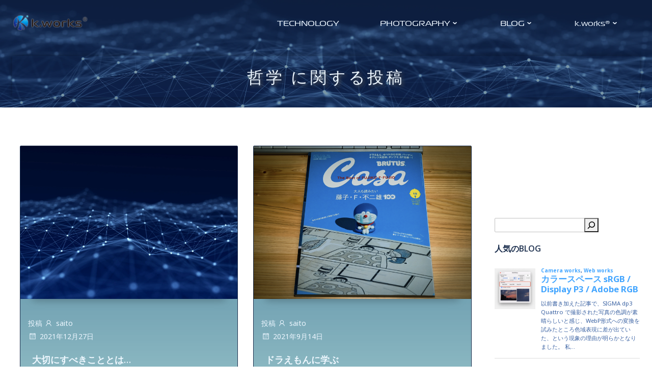

--- FILE ---
content_type: text/html; charset=UTF-8
request_url: https://k.works/category/philosophy/
body_size: 41761
content:
<!DOCTYPE html>
<html lang="ja">
<head>
    <meta charset="UTF-8">
    <meta name="viewport" content="width=device-width, initial-scale=1">
    <link rel="profile" href="http://gmpg.org/xfn/11">
    <title>哲学 | システム開発-写真撮影 | k.works®</title>
<meta name='robots' content='max-image-preview:large' />
<link rel='dns-prefetch' href='//kit.fontawesome.com' />
<link rel='dns-prefetch' href='//fonts.googleapis.com' />
<link href='//hb.wpmucdn.com' rel='preconnect' />
<link href='http://fonts.googleapis.com' rel='preconnect' />
<link href='//fonts.gstatic.com' crossorigin='' rel='preconnect' />
<link rel="alternate" type="application/rss+xml" title="システム開発-写真撮影 | k.works® &raquo; フィード" href="https://k.works/feed/" />
<link rel="alternate" type="application/rss+xml" title="システム開発-写真撮影 | k.works® &raquo; コメントフィード" href="https://k.works/comments/feed/" />
<script type="text/javascript" id="wpp-js" src="https://k.works/wp-content/plugins/wordpress-popular-posts/assets/js/wpp.min.js?ver=7.3.6" data-sampling="0" data-sampling-rate="100" data-api-url="https://k.works/wp-json/wordpress-popular-posts" data-post-id="0" data-token="398fbe5beb" data-lang="0" data-debug="0"></script>
<link rel="alternate" type="application/rss+xml" title="システム開発-写真撮影 | k.works® &raquo; 哲学 カテゴリーのフィード" href="https://k.works/category/philosophy/feed/" />
<style id='wp-img-auto-sizes-contain-inline-css' type='text/css'>
img:is([sizes=auto i],[sizes^="auto," i]){contain-intrinsic-size:3000px 1500px}
/*# sourceURL=wp-img-auto-sizes-contain-inline-css */
</style>
<link rel='stylesheet' id='extend-builder-css-css' href='https://k.works/wp-content/plugins/colibri-page-builder-pro/extend-builder/assets/static/css/theme.css' type='text/css' media='all' />
<style id='extend-builder-css-inline-css' type='text/css'>
/* page css */
/* part css : theme-shapes */
.colibri-shape-circles {
background-image:url('https://k.works/wp-content/themes/colibri-wp/resources/images/header-shapes/circles.png')
}
.colibri-shape-10degree-stripes {
background-image:url('https://k.works/wp-content/themes/colibri-wp/resources/images/header-shapes/10degree-stripes.png')
}
.colibri-shape-rounded-squares-blue {
background-image:url('https://k.works/wp-content/themes/colibri-wp/resources/images/header-shapes/rounded-squares-blue.png')
}
.colibri-shape-many-rounded-squares-blue {
background-image:url('https://k.works/wp-content/themes/colibri-wp/resources/images/header-shapes/many-rounded-squares-blue.png')
}
.colibri-shape-two-circles {
background-image:url('https://k.works/wp-content/themes/colibri-wp/resources/images/header-shapes/two-circles.png')
}
.colibri-shape-circles-2 {
background-image:url('https://k.works/wp-content/themes/colibri-wp/resources/images/header-shapes/circles-2.png')
}
.colibri-shape-circles-3 {
background-image:url('https://k.works/wp-content/themes/colibri-wp/resources/images/header-shapes/circles-3.png')
}
.colibri-shape-circles-gradient {
background-image:url('https://k.works/wp-content/themes/colibri-wp/resources/images/header-shapes/circles-gradient.png')
}
.colibri-shape-circles-white-gradient {
background-image:url('https://k.works/wp-content/themes/colibri-wp/resources/images/header-shapes/circles-white-gradient.png')
}
.colibri-shape-waves {
background-image:url('https://k.works/wp-content/themes/colibri-wp/resources/images/header-shapes/waves.png')
}
.colibri-shape-waves-inverted {
background-image:url('https://k.works/wp-content/themes/colibri-wp/resources/images/header-shapes/waves-inverted.png')
}
.colibri-shape-dots {
background-image:url('https://k.works/wp-content/themes/colibri-wp/resources/images/header-shapes/dots.png')
}
.colibri-shape-left-tilted-lines {
background-image:url('https://k.works/wp-content/themes/colibri-wp/resources/images/header-shapes/left-tilted-lines.png')
}
.colibri-shape-right-tilted-lines {
background-image:url('https://k.works/wp-content/themes/colibri-wp/resources/images/header-shapes/right-tilted-lines.png')
}
.colibri-shape-right-tilted-strips {
background-image:url('https://k.works/wp-content/themes/colibri-wp/resources/images/header-shapes/right-tilted-strips.png')
}
/* part css : theme */

.h-y-container > *:not(:last-child), .h-x-container-inner > * {
  margin-bottom: 20px;
}
.h-x-container-inner, .h-column__content > .h-x-container > *:last-child {
  margin-bottom: -20px;
}
.h-x-container-inner > * {
  padding-left: 10px;
  padding-right: 10px;
}
.h-x-container-inner {
  margin-left: -10px;
  margin-right: -10px;
}
[class*=style-], [class*=local-style-], .h-global-transition, .h-global-transition-all, .h-global-transition-all * {
  transition-duration: 0.5s;
}
.wp-block-button .wp-block-button__link:not(.has-background),.wp-block-file .wp-block-file__button {
  background-color: #141e70;
  background-image: none;
}
.wp-block-button .wp-block-button__link:not(.has-background):hover,.wp-block-button .wp-block-button__link:not(.has-background):focus,.wp-block-button .wp-block-button__link:not(.has-background):active,.wp-block-file .wp-block-file__button:hover,.wp-block-file .wp-block-file__button:focus,.wp-block-file .wp-block-file__button:active {
  background-color: rgb(20, 30, 112);
  background-image: none;
}
.wp-block-button.is-style-outline .wp-block-button__link:not(.has-background) {
  color: #141e70;
  background-color: transparent;
  background-image: none;
  border-top-width: 2px;
  border-top-color: #141e70;
  border-top-style: solid;
  border-right-width: 2px;
  border-right-color: #141e70;
  border-right-style: solid;
  border-bottom-width: 2px;
  border-bottom-color: #141e70;
  border-bottom-style: solid;
  border-left-width: 2px;
  border-left-color: #141e70;
  border-left-style: solid;
}
.wp-block-button.is-style-outline .wp-block-button__link:not(.has-background):hover,.wp-block-button.is-style-outline .wp-block-button__link:not(.has-background):focus,.wp-block-button.is-style-outline .wp-block-button__link:not(.has-background):active {
  color: #fff;
  background-color: #141e70;
  background-image: none;
}
.has-background-color,*[class^="wp-block-"].is-style-solid-color {
  background-color: #141e70;
  background-image: none;
}
.has-colibri-color-1-background-color {
  background-color: #141e70;
  background-image: none;
}
.wp-block-button .wp-block-button__link.has-colibri-color-1-background-color {
  background-color: #141e70;
  background-image: none;
}
.wp-block-button .wp-block-button__link.has-colibri-color-1-background-color:hover,.wp-block-button .wp-block-button__link.has-colibri-color-1-background-color:focus,.wp-block-button .wp-block-button__link.has-colibri-color-1-background-color:active {
  background-color: rgb(20, 30, 112);
  background-image: none;
}
.wp-block-button.is-style-outline .wp-block-button__link.has-colibri-color-1-background-color {
  color: #141e70;
  background-color: transparent;
  background-image: none;
  border-top-width: 2px;
  border-top-color: #141e70;
  border-top-style: solid;
  border-right-width: 2px;
  border-right-color: #141e70;
  border-right-style: solid;
  border-bottom-width: 2px;
  border-bottom-color: #141e70;
  border-bottom-style: solid;
  border-left-width: 2px;
  border-left-color: #141e70;
  border-left-style: solid;
}
.wp-block-button.is-style-outline .wp-block-button__link.has-colibri-color-1-background-color:hover,.wp-block-button.is-style-outline .wp-block-button__link.has-colibri-color-1-background-color:focus,.wp-block-button.is-style-outline .wp-block-button__link.has-colibri-color-1-background-color:active {
  color: #fff;
  background-color: #141e70;
  background-image: none;
}
*[class^="wp-block-"].has-colibri-color-1-background-color,*[class^="wp-block-"] .has-colibri-color-1-background-color,*[class^="wp-block-"].is-style-solid-color.has-colibri-color-1-color,*[class^="wp-block-"].is-style-solid-color blockquote.has-colibri-color-1-color,*[class^="wp-block-"].is-style-solid-color blockquote.has-colibri-color-1-color p {
  background-color: #141e70;
  background-image: none;
}
.has-colibri-color-1-color {
  color: #141e70;
}
.has-colibri-color-2-background-color {
  background-color: #274cc4;
  background-image: none;
}
.wp-block-button .wp-block-button__link.has-colibri-color-2-background-color {
  background-color: #274cc4;
  background-image: none;
}
.wp-block-button .wp-block-button__link.has-colibri-color-2-background-color:hover,.wp-block-button .wp-block-button__link.has-colibri-color-2-background-color:focus,.wp-block-button .wp-block-button__link.has-colibri-color-2-background-color:active {
  background-color: rgb(22, 43, 111);
  background-image: none;
}
.wp-block-button.is-style-outline .wp-block-button__link.has-colibri-color-2-background-color {
  color: #274cc4;
  background-color: transparent;
  background-image: none;
  border-top-width: 2px;
  border-top-color: #274cc4;
  border-top-style: solid;
  border-right-width: 2px;
  border-right-color: #274cc4;
  border-right-style: solid;
  border-bottom-width: 2px;
  border-bottom-color: #274cc4;
  border-bottom-style: solid;
  border-left-width: 2px;
  border-left-color: #274cc4;
  border-left-style: solid;
}
.wp-block-button.is-style-outline .wp-block-button__link.has-colibri-color-2-background-color:hover,.wp-block-button.is-style-outline .wp-block-button__link.has-colibri-color-2-background-color:focus,.wp-block-button.is-style-outline .wp-block-button__link.has-colibri-color-2-background-color:active {
  color: #fff;
  background-color: #274cc4;
  background-image: none;
}
*[class^="wp-block-"].has-colibri-color-2-background-color,*[class^="wp-block-"] .has-colibri-color-2-background-color,*[class^="wp-block-"].is-style-solid-color.has-colibri-color-2-color,*[class^="wp-block-"].is-style-solid-color blockquote.has-colibri-color-2-color,*[class^="wp-block-"].is-style-solid-color blockquote.has-colibri-color-2-color p {
  background-color: #274cc4;
  background-image: none;
}
.has-colibri-color-2-color {
  color: #274cc4;
}
.has-colibri-color-3-background-color {
  background-color: #45a8ff;
  background-image: none;
}
.wp-block-button .wp-block-button__link.has-colibri-color-3-background-color {
  background-color: #45a8ff;
  background-image: none;
}
.wp-block-button .wp-block-button__link.has-colibri-color-3-background-color:hover,.wp-block-button .wp-block-button__link.has-colibri-color-3-background-color:focus,.wp-block-button .wp-block-button__link.has-colibri-color-3-background-color:active {
  background-color: rgb(46, 112, 170);
  background-image: none;
}
.wp-block-button.is-style-outline .wp-block-button__link.has-colibri-color-3-background-color {
  color: #45a8ff;
  background-color: transparent;
  background-image: none;
  border-top-width: 2px;
  border-top-color: #45a8ff;
  border-top-style: solid;
  border-right-width: 2px;
  border-right-color: #45a8ff;
  border-right-style: solid;
  border-bottom-width: 2px;
  border-bottom-color: #45a8ff;
  border-bottom-style: solid;
  border-left-width: 2px;
  border-left-color: #45a8ff;
  border-left-style: solid;
}
.wp-block-button.is-style-outline .wp-block-button__link.has-colibri-color-3-background-color:hover,.wp-block-button.is-style-outline .wp-block-button__link.has-colibri-color-3-background-color:focus,.wp-block-button.is-style-outline .wp-block-button__link.has-colibri-color-3-background-color:active {
  color: #fff;
  background-color: #45a8ff;
  background-image: none;
}
*[class^="wp-block-"].has-colibri-color-3-background-color,*[class^="wp-block-"] .has-colibri-color-3-background-color,*[class^="wp-block-"].is-style-solid-color.has-colibri-color-3-color,*[class^="wp-block-"].is-style-solid-color blockquote.has-colibri-color-3-color,*[class^="wp-block-"].is-style-solid-color blockquote.has-colibri-color-3-color p {
  background-color: #45a8ff;
  background-image: none;
}
.has-colibri-color-3-color {
  color: #45a8ff;
}
.has-colibri-color-4-background-color {
  background-color: #5ef7ff;
  background-image: none;
}
.wp-block-button .wp-block-button__link.has-colibri-color-4-background-color {
  background-color: #5ef7ff;
  background-image: none;
}
.wp-block-button .wp-block-button__link.has-colibri-color-4-background-color:hover,.wp-block-button .wp-block-button__link.has-colibri-color-4-background-color:focus,.wp-block-button .wp-block-button__link.has-colibri-color-4-background-color:active {
  background-color: rgb(63, 165, 170);
  background-image: none;
}
.wp-block-button.is-style-outline .wp-block-button__link.has-colibri-color-4-background-color {
  color: #5ef7ff;
  background-color: transparent;
  background-image: none;
  border-top-width: 2px;
  border-top-color: #5ef7ff;
  border-top-style: solid;
  border-right-width: 2px;
  border-right-color: #5ef7ff;
  border-right-style: solid;
  border-bottom-width: 2px;
  border-bottom-color: #5ef7ff;
  border-bottom-style: solid;
  border-left-width: 2px;
  border-left-color: #5ef7ff;
  border-left-style: solid;
}
.wp-block-button.is-style-outline .wp-block-button__link.has-colibri-color-4-background-color:hover,.wp-block-button.is-style-outline .wp-block-button__link.has-colibri-color-4-background-color:focus,.wp-block-button.is-style-outline .wp-block-button__link.has-colibri-color-4-background-color:active {
  color: #fff;
  background-color: #5ef7ff;
  background-image: none;
}
*[class^="wp-block-"].has-colibri-color-4-background-color,*[class^="wp-block-"] .has-colibri-color-4-background-color,*[class^="wp-block-"].is-style-solid-color.has-colibri-color-4-color,*[class^="wp-block-"].is-style-solid-color blockquote.has-colibri-color-4-color,*[class^="wp-block-"].is-style-solid-color blockquote.has-colibri-color-4-color p {
  background-color: #5ef7ff;
  background-image: none;
}
.has-colibri-color-4-color {
  color: #5ef7ff;
}
.has-colibri-color-5-background-color {
  background-color: #ecf6ff;
  background-image: none;
}
.wp-block-button .wp-block-button__link.has-colibri-color-5-background-color {
  background-color: #ecf6ff;
  background-image: none;
}
.wp-block-button .wp-block-button__link.has-colibri-color-5-background-color:hover,.wp-block-button .wp-block-button__link.has-colibri-color-5-background-color:focus,.wp-block-button .wp-block-button__link.has-colibri-color-5-background-color:active {
  background-color: rgb(66, 165, 255);
  background-image: none;
}
.wp-block-button.is-style-outline .wp-block-button__link.has-colibri-color-5-background-color {
  color: #ecf6ff;
  background-color: transparent;
  background-image: none;
  border-top-width: 2px;
  border-top-color: #ecf6ff;
  border-top-style: solid;
  border-right-width: 2px;
  border-right-color: #ecf6ff;
  border-right-style: solid;
  border-bottom-width: 2px;
  border-bottom-color: #ecf6ff;
  border-bottom-style: solid;
  border-left-width: 2px;
  border-left-color: #ecf6ff;
  border-left-style: solid;
}
.wp-block-button.is-style-outline .wp-block-button__link.has-colibri-color-5-background-color:hover,.wp-block-button.is-style-outline .wp-block-button__link.has-colibri-color-5-background-color:focus,.wp-block-button.is-style-outline .wp-block-button__link.has-colibri-color-5-background-color:active {
  color: #fff;
  background-color: #ecf6ff;
  background-image: none;
}
*[class^="wp-block-"].has-colibri-color-5-background-color,*[class^="wp-block-"] .has-colibri-color-5-background-color,*[class^="wp-block-"].is-style-solid-color.has-colibri-color-5-color,*[class^="wp-block-"].is-style-solid-color blockquote.has-colibri-color-5-color,*[class^="wp-block-"].is-style-solid-color blockquote.has-colibri-color-5-color p {
  background-color: #ecf6ff;
  background-image: none;
}
.has-colibri-color-5-color {
  color: #ecf6ff;
}
.has-colibri-color-6-background-color {
  background-color: #1b2e4d;
  background-image: none;
}
.wp-block-button .wp-block-button__link.has-colibri-color-6-background-color {
  background-color: #1b2e4d;
  background-image: none;
}
.wp-block-button .wp-block-button__link.has-colibri-color-6-background-color:hover,.wp-block-button .wp-block-button__link.has-colibri-color-6-background-color:focus,.wp-block-button .wp-block-button__link.has-colibri-color-6-background-color:active {
  background-color: rgb(27, 46, 77);
  background-image: none;
}
.wp-block-button.is-style-outline .wp-block-button__link.has-colibri-color-6-background-color {
  color: #1b2e4d;
  background-color: transparent;
  background-image: none;
  border-top-width: 2px;
  border-top-color: #1b2e4d;
  border-top-style: solid;
  border-right-width: 2px;
  border-right-color: #1b2e4d;
  border-right-style: solid;
  border-bottom-width: 2px;
  border-bottom-color: #1b2e4d;
  border-bottom-style: solid;
  border-left-width: 2px;
  border-left-color: #1b2e4d;
  border-left-style: solid;
}
.wp-block-button.is-style-outline .wp-block-button__link.has-colibri-color-6-background-color:hover,.wp-block-button.is-style-outline .wp-block-button__link.has-colibri-color-6-background-color:focus,.wp-block-button.is-style-outline .wp-block-button__link.has-colibri-color-6-background-color:active {
  color: #fff;
  background-color: #1b2e4d;
  background-image: none;
}
*[class^="wp-block-"].has-colibri-color-6-background-color,*[class^="wp-block-"] .has-colibri-color-6-background-color,*[class^="wp-block-"].is-style-solid-color.has-colibri-color-6-color,*[class^="wp-block-"].is-style-solid-color blockquote.has-colibri-color-6-color,*[class^="wp-block-"].is-style-solid-color blockquote.has-colibri-color-6-color p {
  background-color: #1b2e4d;
  background-image: none;
}
.has-colibri-color-6-color {
  color: #1b2e4d;
}
#colibri .woocommerce-store-notice,#colibri.woocommerce .content .h-section input[type=submit],#colibri.woocommerce-page  .content .h-section  input[type=button],#colibri.woocommerce .content .h-section  input[type=button],#colibri.woocommerce-page  .content .h-section .button,#colibri.woocommerce .content .h-section .button,#colibri.woocommerce-page  .content .h-section  a.button,#colibri.woocommerce .content .h-section  a.button,#colibri.woocommerce-page  .content .h-section button.button,#colibri.woocommerce .content .h-section button.button,#colibri.woocommerce-page  .content .h-section input.button,#colibri.woocommerce .content .h-section input.button,#colibri.woocommerce-page  .content .h-section input#submit,#colibri.woocommerce .content .h-section input#submit,#colibri.woocommerce-page  .content .h-section a.added_to_cart,#colibri.woocommerce .content .h-section a.added_to_cart,#colibri.woocommerce-page  .content .h-section .ui-slider-range,#colibri.woocommerce .content .h-section .ui-slider-range,#colibri.woocommerce-page  .content .h-section .ui-slider-handle,#colibri.woocommerce .content .h-section .ui-slider-handle,#colibri.woocommerce-page  .content .h-section .wc-block-cart__submit-button,#colibri.woocommerce .content .h-section .wc-block-cart__submit-button,#colibri.woocommerce-page  .content .h-section .wc-block-components-checkout-place-order-button,#colibri.woocommerce .content .h-section .wc-block-components-checkout-place-order-button {
  background-color: #141e70;
  background-image: none;
  border-top-width: 0px;
  border-top-color: #141e70;
  border-top-style: solid;
  border-right-width: 0px;
  border-right-color: #141e70;
  border-right-style: solid;
  border-bottom-width: 0px;
  border-bottom-color: #141e70;
  border-bottom-style: solid;
  border-left-width: 0px;
  border-left-color: #141e70;
  border-left-style: solid;
}
#colibri .woocommerce-store-notice:hover,#colibri .woocommerce-store-notice:focus,#colibri .woocommerce-store-notice:active,#colibri.woocommerce .content .h-section input[type=submit]:hover,#colibri.woocommerce .content .h-section input[type=submit]:focus,#colibri.woocommerce .content .h-section input[type=submit]:active,#colibri.woocommerce-page  .content .h-section  input[type=button]:hover,#colibri.woocommerce-page  .content .h-section  input[type=button]:focus,#colibri.woocommerce-page  .content .h-section  input[type=button]:active,#colibri.woocommerce .content .h-section  input[type=button]:hover,#colibri.woocommerce .content .h-section  input[type=button]:focus,#colibri.woocommerce .content .h-section  input[type=button]:active,#colibri.woocommerce-page  .content .h-section .button:hover,#colibri.woocommerce-page  .content .h-section .button:focus,#colibri.woocommerce-page  .content .h-section .button:active,#colibri.woocommerce .content .h-section .button:hover,#colibri.woocommerce .content .h-section .button:focus,#colibri.woocommerce .content .h-section .button:active,#colibri.woocommerce-page  .content .h-section  a.button:hover,#colibri.woocommerce-page  .content .h-section  a.button:focus,#colibri.woocommerce-page  .content .h-section  a.button:active,#colibri.woocommerce .content .h-section  a.button:hover,#colibri.woocommerce .content .h-section  a.button:focus,#colibri.woocommerce .content .h-section  a.button:active,#colibri.woocommerce-page  .content .h-section button.button:hover,#colibri.woocommerce-page  .content .h-section button.button:focus,#colibri.woocommerce-page  .content .h-section button.button:active,#colibri.woocommerce .content .h-section button.button:hover,#colibri.woocommerce .content .h-section button.button:focus,#colibri.woocommerce .content .h-section button.button:active,#colibri.woocommerce-page  .content .h-section input.button:hover,#colibri.woocommerce-page  .content .h-section input.button:focus,#colibri.woocommerce-page  .content .h-section input.button:active,#colibri.woocommerce .content .h-section input.button:hover,#colibri.woocommerce .content .h-section input.button:focus,#colibri.woocommerce .content .h-section input.button:active,#colibri.woocommerce-page  .content .h-section input#submit:hover,#colibri.woocommerce-page  .content .h-section input#submit:focus,#colibri.woocommerce-page  .content .h-section input#submit:active,#colibri.woocommerce .content .h-section input#submit:hover,#colibri.woocommerce .content .h-section input#submit:focus,#colibri.woocommerce .content .h-section input#submit:active,#colibri.woocommerce-page  .content .h-section a.added_to_cart:hover,#colibri.woocommerce-page  .content .h-section a.added_to_cart:focus,#colibri.woocommerce-page  .content .h-section a.added_to_cart:active,#colibri.woocommerce .content .h-section a.added_to_cart:hover,#colibri.woocommerce .content .h-section a.added_to_cart:focus,#colibri.woocommerce .content .h-section a.added_to_cart:active,#colibri.woocommerce-page  .content .h-section .ui-slider-range:hover,#colibri.woocommerce-page  .content .h-section .ui-slider-range:focus,#colibri.woocommerce-page  .content .h-section .ui-slider-range:active,#colibri.woocommerce .content .h-section .ui-slider-range:hover,#colibri.woocommerce .content .h-section .ui-slider-range:focus,#colibri.woocommerce .content .h-section .ui-slider-range:active,#colibri.woocommerce-page  .content .h-section .ui-slider-handle:hover,#colibri.woocommerce-page  .content .h-section .ui-slider-handle:focus,#colibri.woocommerce-page  .content .h-section .ui-slider-handle:active,#colibri.woocommerce .content .h-section .ui-slider-handle:hover,#colibri.woocommerce .content .h-section .ui-slider-handle:focus,#colibri.woocommerce .content .h-section .ui-slider-handle:active,#colibri.woocommerce-page  .content .h-section .wc-block-cart__submit-button:hover,#colibri.woocommerce-page  .content .h-section .wc-block-cart__submit-button:focus,#colibri.woocommerce-page  .content .h-section .wc-block-cart__submit-button:active,#colibri.woocommerce .content .h-section .wc-block-cart__submit-button:hover,#colibri.woocommerce .content .h-section .wc-block-cart__submit-button:focus,#colibri.woocommerce .content .h-section .wc-block-cart__submit-button:active,#colibri.woocommerce-page  .content .h-section .wc-block-components-checkout-place-order-button:hover,#colibri.woocommerce-page  .content .h-section .wc-block-components-checkout-place-order-button:focus,#colibri.woocommerce-page  .content .h-section .wc-block-components-checkout-place-order-button:active,#colibri.woocommerce .content .h-section .wc-block-components-checkout-place-order-button:hover,#colibri.woocommerce .content .h-section .wc-block-components-checkout-place-order-button:focus,#colibri.woocommerce .content .h-section .wc-block-components-checkout-place-order-button:active {
  background-color: rgb(20, 30, 112);
  background-image: none;
  border-top-width: 0px;
  border-top-color: rgb(20, 30, 112);
  border-top-style: solid;
  border-right-width: 0px;
  border-right-color: rgb(20, 30, 112);
  border-right-style: solid;
  border-bottom-width: 0px;
  border-bottom-color: rgb(20, 30, 112);
  border-bottom-style: solid;
  border-left-width: 0px;
  border-left-color: rgb(20, 30, 112);
  border-left-style: solid;
}
#colibri.woocommerce-page  .content .h-section .star-rating::before,#colibri.woocommerce .content .h-section .star-rating::before,#colibri.woocommerce-page  .content .h-section .star-rating span::before,#colibri.woocommerce .content .h-section .star-rating span::before {
  color: #141e70;
}
#colibri.woocommerce-page  .content .h-section .price,#colibri.woocommerce .content .h-section .price {
  color: #141e70;
}
#colibri.woocommerce-page  .content .h-section .price del,#colibri.woocommerce .content .h-section .price del {
  color: rgb(95, 97, 112);
}
#colibri.woocommerce-page  .content .h-section .onsale,#colibri.woocommerce .content .h-section .onsale {
  background-color: #141e70;
  background-image: none;
}
#colibri.woocommerce-page  .content .h-section .onsale:hover,#colibri.woocommerce-page  .content .h-section .onsale:focus,#colibri.woocommerce-page  .content .h-section .onsale:active,#colibri.woocommerce .content .h-section .onsale:hover,#colibri.woocommerce .content .h-section .onsale:focus,#colibri.woocommerce .content .h-section .onsale:active {
  background-color: rgb(20, 30, 112);
  background-image: none;
}
#colibri.woocommerce ul.products li.product h2:hover {
  color: #141e70;
}
#colibri.woocommerce-page  .content .h-section .woocommerce-pagination .page-numbers.current,#colibri.woocommerce .content .h-section .woocommerce-pagination .page-numbers.current,#colibri.woocommerce-page  .content .h-section .woocommerce-pagination a.page-numbers:hover,#colibri.woocommerce .content .h-section .woocommerce-pagination a.page-numbers:hover {
  background-color: #141e70;
  background-image: none;
}
#colibri.woocommerce-page  .content .h-section .comment-form-rating .stars a,#colibri.woocommerce .content .h-section .comment-form-rating .stars a {
  color: #141e70;
}
.h-section-global-spacing {
  padding-top: 90px;
  padding-bottom: 90px;
}
#colibri .colibri-language-switcher {
  background-color: white;
  background-image: none;
  top: 80px;
  border-top-width: 0px;
  border-top-style: none;
  border-top-left-radius: 4px;
  border-top-right-radius: 0px;
  border-right-width: 0px;
  border-right-style: none;
  border-bottom-width: 0px;
  border-bottom-style: none;
  border-bottom-left-radius: 4px;
  border-bottom-right-radius: 0px;
  border-left-width: 0px;
  border-left-style: none;
}
#colibri .colibri-language-switcher .lang-item {
  padding-top: 14px;
  padding-right: 18px;
  padding-bottom: 14px;
  padding-left: 18px;
}
body {
  font-family: Noto Sans;
  font-weight: 400;
  font-size: 16px;
  line-height: 1.6;
  color: rgb(57, 97, 162);
}
body a {
  font-family: Noto Sans;
  font-weight: 400;
  text-decoration: none;
  font-size: 1em;
  line-height: 1.5;
  color: rgb(46, 112, 170);
}
body p {
  margin-bottom: 16px;
  font-family: Noto Sans;
  font-weight: 400;
  font-size: 16px;
  line-height: 1.6;
  color: rgb(57, 97, 162);
}
body .h-lead p {
  margin-bottom: 16px;
  font-family: Noto Sans;
  font-weight: 700;
  font-size: 1.6em;
  line-height: 1.5;
  color: rgb(53, 62, 77);
}
body blockquote p {
  margin-bottom: 16px;
  font-family: Open Sans;
  font-weight: 400;
  font-size: 16px;
  line-height: 1.6;
  color: rgb(57, 97, 162);
}
body h1 {
  margin-bottom: 16px;
  font-family: Noto Sans;
  font-weight: 400;
  font-size: 2rem;
  line-height: 1.26;
  color: rgb(27, 46, 77);
}
body h2 {
  margin-bottom: 16px;
  font-family: Open Sans;
  font-weight: 300;
  font-size: 1.6rem;
  line-height: 1.143;
  color: rgb(27, 46, 77);
}
body h3 {
  margin-bottom: 16px;
  font-family: Open Sans;
  font-weight: 300;
  font-size: 1.4rem;
  line-height: 1.25;
  color: rgb(27, 46, 77);
}
body h4 {
  margin-bottom: 16px;
  font-family: Open Sans;
  font-weight: 600;
  font-size: 1.1rem;
  line-height: 1.6;
  color: rgb(27, 46, 77);
}
body h5 {
  margin-bottom: 16px;
  font-family: Open Sans;
  font-weight: 600;
  font-size: 1rem;
  line-height: 1.55;
  color: rgb(27, 46, 77);
}
body h6 {
  margin-bottom: 16px;
  font-family: Open Sans;
  font-weight: 600;
  font-size: 1rem;
  line-height: 1.6;
  color: rgb(27, 46, 77);
}


@media (min-width: 768px) and (max-width: 1023px){
.h-section-global-spacing {
  padding-top: 60px;
  padding-bottom: 60px;
}
body h1 {
  font-size: 2rem;
}
body h2 {
  font-size: 1.4rem;
}
body h3 {
  font-size: 1.3rem;
}
body h4 {
  font-size: 1.2rem;
}
body h5 {
  font-size: 1.1rem;
}
body h6 {
  font-size: 1rem;
}

}

@media (max-width: 767px){
.h-section-global-spacing {
  padding-top: 30px;
  padding-bottom: 30px;
}
body h1 {
  font-size: 2rem;
}
body h2 {
  font-size: 1.4rem;
}
body h3 {
  font-size: 1.3rem;
}
body h4 {
  font-size: 1.2rem;
}
body h5 {
  font-size: 1.1rem;
}
body h6 {
  font-size: 1rem;
}

}
/* part css : page */
#colibri .style-2802 {
  border-top-width: 0px;
  border-top-style: none;
  border-right-width: 0px;
  border-right-style: none;
  border-bottom-width: 0px;
  border-bottom-style: none;
  border-left-width: 0px;
  border-left-style: none;
}
#colibri .style-2802 >  div > .colibri-menu-container > ul.colibri-menu {
  justify-content: center;
}
#colibri .style-2802 >  div > .colibri-menu-container > ul.colibri-menu > li {
  margin-top: 0px;
  margin-right: 20px;
  margin-bottom: 0px;
  margin-left: 20px;
  padding-top: 10px;
  padding-right: 20px;
  padding-bottom: 10px;
  padding-left: 20px;
}
#colibri .style-2802 >  div > .colibri-menu-container > ul.colibri-menu > li.current_page_item,#colibri .style-2802  >  div > .colibri-menu-container > ul.colibri-menu > li.current_page_item:hover {
  margin-top: 0px;
  margin-right: 20px;
  margin-bottom: 0px;
  margin-left: 20px;
  padding-top: 10px;
  padding-right: 20px;
  padding-bottom: 10px;
  padding-left: 20px;
}
#colibri .style-2802 >  div > .colibri-menu-container > ul.colibri-menu > li > a {
  font-family: Open Sans;
  font-weight: 400;
  font-size: 1rem;
  line-height: 1.2em;
  letter-spacing: 0px;
  color: #ecf6ff;
}
#colibri .style-2802  >  div > .colibri-menu-container > ul.colibri-menu > li.hover  > a {
  color: rgb(157, 164, 170);
}
#colibri .style-2802  >  div > .colibri-menu-container > ul.colibri-menu > li:hover > a,#colibri .style-2802  >  div > .colibri-menu-container > ul.colibri-menu > li.hover  > a {
  color: rgb(157, 164, 170);
}
#colibri .style-2802  >  div > .colibri-menu-container > ul.colibri-menu > li.current_page_item > a,#colibri .style-2802  >  div > .colibri-menu-container > ul.colibri-menu > li.current_page_item > a:hover {
  font-family: Open Sans;
  font-weight: 400;
  font-size: 1rem;
  line-height: 1.2em;
  letter-spacing: 0px;
  color: #ecf6ff;
}
#colibri .style-2802 >  div > .colibri-menu-container > ul.colibri-menu li > ul {
  background-color: #ffffff;
  background-image: none;
  margin-right: 5px;
  margin-left: 5px;
  box-shadow: 0px 0px 5px 2px rgba(0, 0, 0, 0.04) ;
}
#colibri .style-2802 >  div > .colibri-menu-container > ul.colibri-menu li > ul  li {
  padding-top: 10px;
  padding-right: 20px;
  padding-bottom: 10px;
  padding-left: 20px;
  border-top-width: 0px;
  border-top-style: none;
  border-right-width: 0px;
  border-right-style: none;
  border-bottom-width: 1px;
  border-bottom-color: rgba(128,128,128,.2);
  border-bottom-style: solid;
  border-left-width: 0px;
  border-left-style: none;
  background-color: rgb(255, 255, 255);
  background-image: none;
}
#colibri .style-2802  >  div > .colibri-menu-container > ul.colibri-menu li > ul > li.hover {
  background-color: rgb(46, 112, 170);
}
#colibri .style-2802  >  div > .colibri-menu-container > ul.colibri-menu li > ul > li:hover,#colibri .style-2802  >  div > .colibri-menu-container > ul.colibri-menu li > ul > li.hover {
  background-color: rgb(46, 112, 170);
}
#colibri .style-2802 >  div > .colibri-menu-container > ul.colibri-menu li > ul li.current_page_item,#colibri .style-2802  >  div > .colibri-menu-container > ul.colibri-menu li > ul > li.current_page_item:hover {
  padding-top: 10px;
  padding-right: 20px;
  padding-bottom: 10px;
  padding-left: 20px;
  border-top-width: 0px;
  border-top-style: none;
  border-right-width: 0px;
  border-right-style: none;
  border-bottom-width: 1px;
  border-bottom-color: rgba(128,128,128,.2);
  border-bottom-style: solid;
  border-left-width: 0px;
  border-left-style: none;
  background-color: rgb(22, 43, 111);
  background-image: none;
}
#colibri .style-2802 >  div > .colibri-menu-container > ul.colibri-menu li > ul > li > a {
  font-size: 14px;
  color: rgb(53, 62, 77);
}
#colibri .style-2802  >  div > .colibri-menu-container > ul.colibri-menu li > ul > li.hover  > a {
  color: rgb(255, 255, 255);
}
#colibri .style-2802  >  div > .colibri-menu-container > ul.colibri-menu li > ul > li:hover > a,#colibri .style-2802  >  div > .colibri-menu-container > ul.colibri-menu li > ul > li.hover  > a {
  color: rgb(255, 255, 255);
}
#colibri .style-2802 >  div > .colibri-menu-container > ul.colibri-menu li > ul > li.current_page_item > a,#colibri .style-2802  >  div > .colibri-menu-container > ul.colibri-menu li > ul > li.current_page_item > a:hover {
  font-size: 14px;
  color: rgb(255, 255, 255);
}
#colibri .style-2802 >  div > .colibri-menu-container > ul.colibri-menu.bordered-active-item > li::after,#colibri .style-2802 
      ul.colibri-menu.bordered-active-item > li::before {
  background-color: #141e70;
  background-image: none;
  height: 3px;
}
#colibri .style-2802 >  div > .colibri-menu-container > ul.colibri-menu.solid-active-item > li::after,#colibri .style-2802 
      ul.colibri-menu.solid-active-item > li::before {
  background-position: center center;
  background-size: cover;
  background-image: linear-gradient(90deg,  #434343 0%, black 100%);
  background-attachment: scroll;
  background-repeat: no-repeat;
  border-top-width: 0px;
  border-top-style: none;
  border-top-left-radius: 2%;
  border-top-right-radius: 2%;
  border-right-width: 0px;
  border-right-style: none;
  border-bottom-width: 0px;
  border-bottom-style: none;
  border-bottom-left-radius: 2%;
  border-bottom-right-radius: 2%;
  border-left-width: 0px;
  border-left-style: none;
}
#colibri .style-2802 >  div > .colibri-menu-container > ul.colibri-menu > li > ul {
  margin-top: 0px;
}
#colibri .style-2802 >  div > .colibri-menu-container > ul.colibri-menu > li > ul::before {
  height: 0px;
  width: 100% ;
}
#colibri .style-2802 >  div > .colibri-menu-container > ul.colibri-menu  li > a > svg,#colibri .style-2802 >  div > .colibri-menu-container > ul.colibri-menu  li > a >  .arrow-wrapper {
  padding-right: 5px;
  padding-left: 5px;
  color: #ecf6ff;
}
#colibri .style-2802 >  div > .colibri-menu-container > ul.colibri-menu li.current_page_item > a > svg,#colibri .style-2802 >  div > .colibri-menu-container > ul.colibri-menu > li.current_page_item:hover > a > svg,#colibri .style-2802 >  div > .colibri-menu-container > ul.colibri-menu li.current_page_item > a > .arrow-wrapper,#colibri .style-2802 >  div > .colibri-menu-container > ul.colibri-menu > li.current_page_item:hover > a > .arrow-wrapper {
  padding-right: 5px;
  padding-left: 5px;
  color: #ecf6ff;
}
#colibri .style-2802 >  div > .colibri-menu-container > ul.colibri-menu li > ul  li > a > svg,#colibri .style-2802 >  div > .colibri-menu-container > ul.colibri-menu li > ul  li > a >  .arrow-wrapper {
  color: rgb(255, 255, 255);
}
#colibri .style-2802 >  div > .colibri-menu-container > ul.colibri-menu li > ul li.current_page_item > a > svg,#colibri .style-2802 >  div > .colibri-menu-container > ul.colibri-menu li > ul > li.current_page_item:hover > a > svg,#colibri .style-2802 >  div > .colibri-menu-container > ul.colibri-menu li > ul li.current_page_item > a > .arrow-wrapper,#colibri .style-2802 >  div > .colibri-menu-container > ul.colibri-menu li > ul > li.current_page_item:hover > a > .arrow-wrapper {
  color: rgb(255, 255, 255);
}
#colibri .h-navigation_sticky .style-2802 >  div > .colibri-menu-container > ul.colibri-menu > li > a,#colibri .h-navigation_sticky.style-2802 >  div > .colibri-menu-container > ul.colibri-menu > li > a {
  font-size: 1rem;
  line-height: 1.2;
}
#colibri .style-2904 {
  animation-duration: 0.5s;
  padding-top: 20px;
  padding-bottom: 20px;
}
#colibri .style-2904 mobile padding top {
  unit: px;
  value: 0;
}
#colibri .style-2904 mobile padding bottom {
  unit: px;
  value: 0;
}
#colibri .h-navigation_sticky .style-2904,#colibri .h-navigation_sticky.style-2904 {
  padding-top: 10px;
  padding-bottom: 10px;
  background-color: rgba(255, 255, 255, 0.6);
  background-image: none;
}
#colibri .style-2906 {
  text-align: center;
  height: auto;
  min-height: unset;
}
#colibri .style-2907-image {
  max-height: 70px;
}
#colibri .style-2907 a,#colibri .style-2907  .logo-text {
  color: #ffffff;
  text-decoration: none;
}
#colibri .h-navigation_sticky .style-2907-image,#colibri .h-navigation_sticky.style-2907-image {
  max-height: 70px;
}
#colibri .h-navigation_sticky .style-2907 a,#colibri .h-navigation_sticky .style-2907  .logo-text,#colibri .h-navigation_sticky.style-2907 a,#colibri .h-navigation_sticky.style-2907  .logo-text {
  color: #000000;
  text-decoration: none;
}
#colibri .style-2908 {
  text-align: center;
  height: auto;
  min-height: unset;
}
#colibri .style-2909 {
  text-align: center;
  height: auto;
  min-height: unset;
}
#colibri .style-2911-offscreen {
  background-color: #222B34;
  background-image: none;
  width: 300px !important;
}
#colibri .style-2911-offscreenOverlay {
  background-color: rgba(0,0,0,0.5);
  background-image: none;
}
#colibri .style-2911  .h-hamburger-icon {
  background-color: rgba(0, 0, 0, 0.1);
  background-image: none;
  border-top-width: 0px;
  border-top-color: black;
  border-top-style: solid;
  border-top-left-radius: 100%;
  border-top-right-radius: 100%;
  border-right-width: 0px;
  border-right-color: black;
  border-right-style: solid;
  border-bottom-width: 0px;
  border-bottom-color: black;
  border-bottom-style: solid;
  border-bottom-left-radius: 100%;
  border-bottom-right-radius: 100%;
  border-left-width: 0px;
  border-left-color: black;
  border-left-style: solid;
  fill: white;
  padding-top: 5px;
  padding-right: 5px;
  padding-bottom: 5px;
  padding-left: 5px;
  width: 24px;
  height: 24px;
}
#colibri .style-2913 >  div > .colibri-menu-container > ul.colibri-menu > li > a {
  padding-top: 12px;
  padding-bottom: 12px;
  padding-left: 40px;
  border-top-width: 0px;
  border-top-color: #808080;
  border-top-style: solid;
  border-right-width: 0px;
  border-right-color: #808080;
  border-right-style: solid;
  border-bottom-width: 1px;
  border-bottom-color: #808080;
  border-bottom-style: solid;
  border-left-width: 0px;
  border-left-color: #808080;
  border-left-style: solid;
  font-size: 14px;
  color: white;
}
#colibri .style-2913  >  div > .colibri-menu-container > ul.colibri-menu > li.current_page_item > a,#colibri .style-2913  >  div > .colibri-menu-container > ul.colibri-menu > li.current_page_item > a:hover {
  padding-top: 12px;
  padding-bottom: 12px;
  padding-left: 40px;
  border-top-width: 0px;
  border-top-color: #808080;
  border-top-style: solid;
  border-right-width: 0px;
  border-right-color: #808080;
  border-right-style: solid;
  border-bottom-width: 1px;
  border-bottom-color: #808080;
  border-bottom-style: solid;
  border-left-width: 0px;
  border-left-color: #808080;
  border-left-style: solid;
  font-size: 14px;
  color: white;
}
#colibri .style-2913 >  div > .colibri-menu-container > ul.colibri-menu li > ul > li > a {
  padding-top: 12px;
  padding-bottom: 12px;
  padding-left: 40px;
  border-top-width: 0px;
  border-top-color: #808080;
  border-top-style: solid;
  border-right-width: 0px;
  border-right-color: #808080;
  border-right-style: solid;
  border-bottom-width: 1px;
  border-bottom-color: #808080;
  border-bottom-style: solid;
  border-left-width: 0px;
  border-left-color: #808080;
  border-left-style: solid;
  font-size: 14px;
  color: white;
}
#colibri .style-2913 >  div > .colibri-menu-container > ul.colibri-menu li > ul > li.current_page_item > a,#colibri .style-2913  >  div > .colibri-menu-container > ul.colibri-menu li > ul > li.current_page_item > a:hover {
  padding-top: 12px;
  padding-bottom: 12px;
  padding-left: 40px;
  border-top-width: 0px;
  border-top-color: #808080;
  border-top-style: solid;
  border-right-width: 0px;
  border-right-color: #808080;
  border-right-style: solid;
  border-bottom-width: 1px;
  border-bottom-color: #808080;
  border-bottom-style: solid;
  border-left-width: 0px;
  border-left-color: #808080;
  border-left-style: solid;
  font-size: 14px;
  color: white;
}
#colibri .style-2913 >  div > .colibri-menu-container > ul.colibri-menu  li > a > svg,#colibri .style-2913 >  div > .colibri-menu-container > ul.colibri-menu  li > a >  .arrow-wrapper {
  padding-right: 20px;
  padding-left: 20px;
  color: black;
}
#colibri .style-2913 >  div > .colibri-menu-container > ul.colibri-menu li.current_page_item > a > svg,#colibri .style-2913 >  div > .colibri-menu-container > ul.colibri-menu > li.current_page_item:hover > a > svg,#colibri .style-2913 >  div > .colibri-menu-container > ul.colibri-menu li.current_page_item > a > .arrow-wrapper,#colibri .style-2913 >  div > .colibri-menu-container > ul.colibri-menu > li.current_page_item:hover > a > .arrow-wrapper {
  padding-right: 20px;
  padding-left: 20px;
  color: black;
}
#colibri .style-2913 >  div > .colibri-menu-container > ul.colibri-menu li > ul  li > a > svg,#colibri .style-2913 >  div > .colibri-menu-container > ul.colibri-menu li > ul  li > a >  .arrow-wrapper {
  color: white;
  padding-right: 20px;
  padding-left: 20px;
}
#colibri .style-2913 >  div > .colibri-menu-container > ul.colibri-menu li > ul li.current_page_item > a > svg,#colibri .style-2913 >  div > .colibri-menu-container > ul.colibri-menu li > ul > li.current_page_item:hover > a > svg,#colibri .style-2913 >  div > .colibri-menu-container > ul.colibri-menu li > ul li.current_page_item > a > .arrow-wrapper,#colibri .style-2913 >  div > .colibri-menu-container > ul.colibri-menu li > ul > li.current_page_item:hover > a > .arrow-wrapper {
  color: white;
  padding-right: 20px;
  padding-left: 20px;
}
#colibri .style-2915 {
  text-align: center;
  height: auto;
  min-height: unset;
}
#colibri .style-2916-image {
  max-height: 40px;
}
#colibri .style-2916 a,#colibri .style-2916  .logo-text {
  color: #ffffff;
  text-decoration: none;
}
#colibri .h-navigation_sticky .style-2916-image,#colibri .h-navigation_sticky.style-2916-image {
  max-height: 40px;
}
#colibri .h-navigation_sticky .style-2916 a,#colibri .h-navigation_sticky .style-2916  .logo-text,#colibri .h-navigation_sticky.style-2916 a,#colibri .h-navigation_sticky.style-2916  .logo-text {
  color: #000000;
  text-decoration: none;
}
#colibri .style-2918 {
  text-align: center;
  height: auto;
  min-height: unset;
}
#colibri .style-2919 ol {
  list-style-type: decimal;
}
#colibri .style-2919 ul {
  list-style-type: disc;
}
#colibri .h-navigation_sticky .style-2919,#colibri .h-navigation_sticky.style-2919 {
  color: #ecf6ff;
}
#colibri .h-navigation_sticky .style-2919 p,#colibri .h-navigation_sticky.style-2919 p {
  color: #ecf6ff;
}
#colibri .style-2949 {
  height: 50px;
}
#colibri .style-3016 {
  background-color: unset;
  background-image: none;
}
#colibri .style-3034 {
  height: auto;
  min-height: unset;
  color: #ecf6ff;
  background-position: 50.50136736554239% 45.30645728348764%;
  background-size: cover;
  background-image: url("https://k.works/wp-content/plugins/colibri-page-builder-pro//extend-builder/assets/images/beach-landscape-sea-water-nature-sand-1061655-pxhere.com.jpg");
  background-attachment: scroll;
  background-repeat: no-repeat;
  padding-top: 20px;
  padding-bottom: 20px;
}
#colibri .style-3034 h1 {
  color: #ecf6ff;
}
#colibri .style-3034 h2 {
  color: #ecf6ff;
}
#colibri .style-3034 h3 {
  color: #ecf6ff;
}
#colibri .style-3034 h4 {
  color: #ecf6ff;
}
#colibri .style-3034 h5 {
  color: #ecf6ff;
}
#colibri .style-3034 h6 {
  color: #ecf6ff;
}
#colibri .style-3034 p {
  color: #ecf6ff;
}
#colibri .style-3036 {
  text-align: center;
  height: auto;
  min-height: unset;
  background-color: unset;
  background-image: none;
  border-top-width: 0px;
  border-top-style: none;
  border-top-left-radius: 2px;
  border-top-right-radius: 2px;
  border-right-width: 0px;
  border-right-style: none;
  border-bottom-width: 0px;
  border-bottom-style: none;
  border-bottom-left-radius: 2px;
  border-bottom-right-radius: 2px;
  border-left-width: 0px;
  border-left-style: none;
  box-shadow: 0px 0px 10px 2px rgba(0, 0, 0, 0.2) ;
}
#colibri .style-3037 h1,#colibri .style-3037  h2,#colibri .style-3037  h3,#colibri .style-3037  h4,#colibri .style-3037  h5,#colibri .style-3037  h6 {
  text-shadow: 3px 3px 6px 
        rgb(79, 82, 85);
  font-weight: 400;
  font-size: 2rem;
  line-height: 1.6;
  letter-spacing: 0.3rem;
  background-color: unset;
  background-image: none;
  border-top-width: 0px;
  border-top-style: none;
  border-top-left-radius: 2px;
  border-top-right-radius: 2px;
  border-right-width: 0px;
  border-right-style: none;
  border-bottom-width: 0px;
  border-bottom-style: none;
  border-bottom-left-radius: 2px;
  border-bottom-right-radius: 2px;
  border-left-width: 0px;
  border-left-style: none;
}
#colibri .style-local-34804-h25-outer {
  flex: 0 0 auto;
  -ms-flex: 0 0 auto;
  width: auto;
  max-width: 100%;
}
#colibri .style-local-34804-h27-outer {
  flex: 1 1 0;
  -ms-flex: 1 1 0%;
  max-width: 100%;
}
#colibri .style-local-34804-h29-outer {
  flex: 0 0 auto;
  -ms-flex: 0 0 auto;
  width: auto;
  max-width: 100%;
}
#colibri .style-local-34804-h35-outer {
  flex: 1 1 0;
  -ms-flex: 1 1 0%;
  max-width: 100%;
}
#colibri .style-local-34804-h38-outer {
  flex: 1 1 0;
  -ms-flex: 1 1 0%;
  max-width: 100%;
}
#colibri .style-2241 {
  height: auto;
  min-height: unset;
  padding-top: 30px;
  padding-bottom: 30px;
}
#colibri .style-2259 {
  text-align: center;
  height: auto;
  min-height: unset;
}
#colibri .style-2260 {
  color: #1b2e4d;
}
.style-2272 > .h-y-container > *:not(:last-child) {
  margin-bottom: 20px;
}
#colibri .style-2272 {
  text-align: center;
  height: auto;
  min-height: unset;
}
.style-2273 > .h-x-container-inner > * {
  padding-left: 5px;
  padding-right: 5px;
}
#colibri .style-2273 {
  text-align: center;
}
#colibri .style-2274-icon {
  width: 18px ;
  height: 18px;
  margin-right: 10px;
  margin-left: 0px;
}
#colibri .style-2274-icon:visited {
  width: 18px ;
  height: 18px;
  margin-right: 10px;
  margin-left: 0px;
}
#colibri .style-2274 {
  border-top-width: 0px;
  border-top-style: none;
  border-top-left-radius: 2px;
  border-top-right-radius: 2px;
  border-right-width: 0px;
  border-right-style: none;
  border-bottom-width: 0px;
  border-bottom-style: none;
  border-bottom-left-radius: 2px;
  border-bottom-right-radius: 2px;
  border-left-width: 0px;
  border-left-style: none;
  background-color: unset;
  background-image: none;
  padding-top: 6px;
  padding-right: 10px;
  padding-bottom: 6px;
  padding-left: 10px;
  margin-top: 0px;
  margin-right: 0px;
  margin-bottom: 0px;
  margin-left: 0px;
  text-decoration: underline;
  font-size: 0.8rem;
  line-height: 1;
  color: #1b2e4d;
}
#colibri .style-2274:visited {
  border-top-width: 0px;
  border-top-style: none;
  border-top-left-radius: 2px;
  border-top-right-radius: 2px;
  border-right-width: 0px;
  border-right-style: none;
  border-bottom-width: 0px;
  border-bottom-style: none;
  border-bottom-left-radius: 2px;
  border-bottom-right-radius: 2px;
  border-left-width: 0px;
  border-left-style: none;
  background-color: unset;
  background-image: none;
  padding-top: 6px;
  padding-right: 10px;
  padding-bottom: 6px;
  padding-left: 10px;
  margin-top: 0px;
  margin-right: 0px;
  margin-bottom: 0px;
  margin-left: 0px;
  text-decoration: underline;
  font-size: 0.8rem;
  line-height: 1;
  color: #1b2e4d;
}
#colibri .style-2274:hover {
  color: #45a8ff;
}
#colibri .style-2302  > .h-accordion-item > .h-accordion-item-title {
  text-align: center;
  box-shadow: none;
  text-decoration: none;
  color: #1b2e4d;
  margin-top: 8px;
  margin-right: 4px;
  margin-bottom: 8px;
  margin-left: 4px;
  border-top-width: 0px;
  border-top-style: none;
  border-top-left-radius: 2px;
  border-top-right-radius: 2px;
  border-right-width: 0px;
  border-right-style: none;
  border-bottom-width: 0px;
  border-bottom-style: none;
  border-bottom-left-radius: 2px;
  border-bottom-right-radius: 2px;
  border-left-width: 0px;
  border-left-style: none;
  transition-duration: 0.5s;
  padding-top: 6px;
  padding-right: 6px;
  padding-bottom: 6px;
  padding-left: 6px;
}
#colibri .style-2302  > .h-accordion-item > .h-accordion-item-title:hover {
  color: #ecf6ff;
  background-position: center center;
  background-size: cover;
  background-image: linear-gradient(90deg,  #434343 0%, black 100%);
  background-attachment: scroll;
  background-repeat: no-repeat;
}
#colibri .style-2302  > .h-accordion-item > .h-accordion-item-title:hover {
  color: #ecf6ff;
  background-position: center center;
  background-size: cover;
  background-image: linear-gradient(90deg,  #434343 0%, black 100%);
  background-attachment: scroll;
  background-repeat: no-repeat;
}
#colibri .style-2302  > .h-accordion-item > .h-accordion-item-title.h-custom-active-state {
  text-align: center;
  box-shadow: none;
  text-decoration: none;
  color: #1b2e4d;
  margin-top: 8px;
  margin-right: 4px;
  margin-bottom: 8px;
  margin-left: 4px;
  border-top-width: 0px;
  border-top-style: none;
  border-top-left-radius: 2px;
  border-top-right-radius: 2px;
  border-right-width: 0px;
  border-right-style: none;
  border-bottom-width: 0px;
  border-bottom-style: none;
  border-bottom-left-radius: 2px;
  border-bottom-right-radius: 2px;
  border-left-width: 0px;
  border-left-style: none;
  transition-duration: 0.5s;
  padding-top: 6px;
  padding-right: 6px;
  padding-bottom: 6px;
  padding-left: 6px;
  background-position: center center;
  background-size: cover;
  background-image: linear-gradient(120deg,  rgba(253, 251, 251, 0.8) 0%, rgba(235, 237, 238, 0.8) 100%);
  background-attachment: scroll;
  background-repeat: no-repeat;
}
#colibri .style-2302 > .h-accordion-item > .h-accordion-item-content__container > .h-accordion-item-content {
  text-align: left;
  padding-top: 10px;
  padding-right: 10px;
  padding-bottom: 10px;
  padding-left: 10px;
}
#colibri .style-2302  > .h-accordion-item > .h-accordion-item-title .h-accordion-item-title-icon svg {
  width: 18px;
  height: 18px;
  margin-right: 0px;
  fill: #1b2e4d;
}
#colibri .style-2302  > .h-accordion-item > .h-accordion-item-title:hover .h-accordion-item-title-icon svg {
  fill: #ecf6ff;
}
#colibri .style-2302  > .h-accordion-item > .h-accordion-item-title.h-custom-active-state .h-accordion-item-title-icon svg {
  width: 18px;
  height: 18px;
  margin-right: 0px;
  fill: #ecf6ff;
}
.style-2779 > .h-y-container > *:not(:last-child) {
  margin-bottom: 10px;
}
#colibri .style-2779 {
  text-align: center;
  height: auto;
  min-height: unset;
}
#colibri .style-2804 {
  text-align: center;
  height: auto;
  min-height: unset;
}
#colibri .style-2805-offscreen {
  background-color: #222B34;
  background-image: none;
  width: 300px !important;
}
#colibri .style-2805-offscreenOverlay {
  background-color: rgba(0,0,0,0.5);
  background-image: none;
}
#colibri .style-2805  .h-hamburger-icon {
  background-color: rgba(0, 0, 0, 0.1);
  background-image: none;
  border-top-width: 0px;
  border-top-color: black;
  border-top-style: solid;
  border-top-left-radius: 100%;
  border-top-right-radius: 100%;
  border-right-width: 0px;
  border-right-color: black;
  border-right-style: solid;
  border-bottom-width: 0px;
  border-bottom-color: black;
  border-bottom-style: solid;
  border-bottom-left-radius: 100%;
  border-bottom-right-radius: 100%;
  border-left-width: 0px;
  border-left-color: black;
  border-left-style: solid;
  fill: white;
  padding-top: 5px;
  padding-right: 5px;
  padding-bottom: 5px;
  padding-left: 5px;
  width: 24px;
  height: 24px;
}
#colibri .style-2807 >  div > .colibri-menu-container > ul.colibri-menu > li > a {
  padding-top: 12px;
  padding-bottom: 12px;
  padding-left: 40px;
  border-top-width: 0px;
  border-top-color: #808080;
  border-top-style: solid;
  border-right-width: 0px;
  border-right-color: #808080;
  border-right-style: solid;
  border-bottom-width: 1px;
  border-bottom-color: #808080;
  border-bottom-style: solid;
  border-left-width: 0px;
  border-left-color: #808080;
  border-left-style: solid;
  font-size: 14px;
  color: white;
}
#colibri .style-2807  >  div > .colibri-menu-container > ul.colibri-menu > li.current_page_item > a,#colibri .style-2807  >  div > .colibri-menu-container > ul.colibri-menu > li.current_page_item > a:hover {
  padding-top: 12px;
  padding-bottom: 12px;
  padding-left: 40px;
  border-top-width: 0px;
  border-top-color: #808080;
  border-top-style: solid;
  border-right-width: 0px;
  border-right-color: #808080;
  border-right-style: solid;
  border-bottom-width: 1px;
  border-bottom-color: #808080;
  border-bottom-style: solid;
  border-left-width: 0px;
  border-left-color: #808080;
  border-left-style: solid;
  font-size: 14px;
  color: white;
}
#colibri .style-2807 >  div > .colibri-menu-container > ul.colibri-menu li > ul > li > a {
  padding-top: 12px;
  padding-bottom: 12px;
  padding-left: 40px;
  border-top-width: 0px;
  border-top-color: #808080;
  border-top-style: solid;
  border-right-width: 0px;
  border-right-color: #808080;
  border-right-style: solid;
  border-bottom-width: 1px;
  border-bottom-color: #808080;
  border-bottom-style: solid;
  border-left-width: 0px;
  border-left-color: #808080;
  border-left-style: solid;
  font-size: 14px;
  color: white;
}
#colibri .style-2807 >  div > .colibri-menu-container > ul.colibri-menu li > ul > li.current_page_item > a,#colibri .style-2807  >  div > .colibri-menu-container > ul.colibri-menu li > ul > li.current_page_item > a:hover {
  padding-top: 12px;
  padding-bottom: 12px;
  padding-left: 40px;
  border-top-width: 0px;
  border-top-color: #808080;
  border-top-style: solid;
  border-right-width: 0px;
  border-right-color: #808080;
  border-right-style: solid;
  border-bottom-width: 1px;
  border-bottom-color: #808080;
  border-bottom-style: solid;
  border-left-width: 0px;
  border-left-color: #808080;
  border-left-style: solid;
  font-size: 14px;
  color: white;
}
#colibri .style-2807 >  div > .colibri-menu-container > ul.colibri-menu  li > a > svg,#colibri .style-2807 >  div > .colibri-menu-container > ul.colibri-menu  li > a >  .arrow-wrapper {
  padding-right: 20px;
  padding-left: 20px;
  color: black;
}
#colibri .style-2807 >  div > .colibri-menu-container > ul.colibri-menu li.current_page_item > a > svg,#colibri .style-2807 >  div > .colibri-menu-container > ul.colibri-menu > li.current_page_item:hover > a > svg,#colibri .style-2807 >  div > .colibri-menu-container > ul.colibri-menu li.current_page_item > a > .arrow-wrapper,#colibri .style-2807 >  div > .colibri-menu-container > ul.colibri-menu > li.current_page_item:hover > a > .arrow-wrapper {
  padding-right: 20px;
  padding-left: 20px;
  color: black;
}
#colibri .style-2807 >  div > .colibri-menu-container > ul.colibri-menu li > ul  li > a > svg,#colibri .style-2807 >  div > .colibri-menu-container > ul.colibri-menu li > ul  li > a >  .arrow-wrapper {
  color: white;
  padding-right: 20px;
  padding-left: 20px;
}
#colibri .style-2807 >  div > .colibri-menu-container > ul.colibri-menu li > ul li.current_page_item > a > svg,#colibri .style-2807 >  div > .colibri-menu-container > ul.colibri-menu li > ul > li.current_page_item:hover > a > svg,#colibri .style-2807 >  div > .colibri-menu-container > ul.colibri-menu li > ul li.current_page_item > a > .arrow-wrapper,#colibri .style-2807 >  div > .colibri-menu-container > ul.colibri-menu li > ul > li.current_page_item:hover > a > .arrow-wrapper {
  color: white;
  padding-right: 20px;
  padding-left: 20px;
}
#colibri .style-2809 {
  text-align: center;
  height: auto;
  min-height: unset;
}
#colibri .style-2810-image {
  max-height: 70px;
}
#colibri .style-2810 a,#colibri .style-2810  .logo-text {
  color: #ffffff;
  text-decoration: none;
}
#colibri .style-2812 {
  text-align: center;
  height: auto;
  min-height: unset;
}
#colibri .style-2813 ol {
  list-style-type: decimal;
}
#colibri .style-2813 ul {
  list-style-type: disc;
}
#colibri .style-2814 {
  border-top-width: 0px;
  border-top-style: none;
  border-right-width: 0px;
  border-right-style: none;
  border-bottom-width: 0px;
  border-bottom-style: none;
  border-left-width: 0px;
  border-left-style: none;
}
#colibri .style-2814 >  div > .colibri-menu-container > ul.colibri-menu {
  justify-content: center;
}
#colibri .style-2814 >  div > .colibri-menu-container > ul.colibri-menu > li {
  margin-top: 0px;
  margin-right: 20px;
  margin-bottom: 0px;
  margin-left: 20px;
  padding-top: 10px;
  padding-right: 20px;
  padding-bottom: 10px;
  padding-left: 20px;
}
#colibri .style-2814 >  div > .colibri-menu-container > ul.colibri-menu > li.current_page_item,#colibri .style-2814  >  div > .colibri-menu-container > ul.colibri-menu > li.current_page_item:hover {
  margin-top: 0px;
  margin-right: 20px;
  margin-bottom: 0px;
  margin-left: 20px;
  padding-top: 10px;
  padding-right: 20px;
  padding-bottom: 10px;
  padding-left: 20px;
}
#colibri .style-2814 >  div > .colibri-menu-container > ul.colibri-menu > li > a {
  font-family: Open Sans;
  font-weight: 400;
  font-size: 1rem;
  line-height: 1.6em;
  letter-spacing: 0px;
  color: #1b2e4d;
}
#colibri .style-2814  >  div > .colibri-menu-container > ul.colibri-menu > li.hover  > a {
  color: rgb(157, 164, 170);
}
#colibri .style-2814  >  div > .colibri-menu-container > ul.colibri-menu > li:hover > a,#colibri .style-2814  >  div > .colibri-menu-container > ul.colibri-menu > li.hover  > a {
  color: rgb(157, 164, 170);
}
#colibri .style-2814  >  div > .colibri-menu-container > ul.colibri-menu > li.current_page_item > a,#colibri .style-2814  >  div > .colibri-menu-container > ul.colibri-menu > li.current_page_item > a:hover {
  font-family: Open Sans;
  font-weight: 400;
  font-size: 1rem;
  line-height: 1.6em;
  letter-spacing: 0px;
  color: #ecf6ff;
}
#colibri .style-2814 >  div > .colibri-menu-container > ul.colibri-menu li > ul {
  background-color: #ffffff;
  background-image: none;
  margin-right: 5px;
  margin-left: 5px;
  box-shadow: 0px 0px 5px 2px rgba(0, 0, 0, 0.04) ;
}
#colibri .style-2814 >  div > .colibri-menu-container > ul.colibri-menu li > ul  li {
  padding-top: 10px;
  padding-right: 20px;
  padding-bottom: 10px;
  padding-left: 20px;
  border-top-width: 0px;
  border-top-style: none;
  border-right-width: 0px;
  border-right-style: none;
  border-bottom-width: 1px;
  border-bottom-color: rgba(128,128,128,.2);
  border-bottom-style: solid;
  border-left-width: 0px;
  border-left-style: none;
  background-color: rgb(255, 255, 255);
  background-image: none;
}
#colibri .style-2814  >  div > .colibri-menu-container > ul.colibri-menu li > ul > li.hover {
  background-color: rgb(46, 112, 170);
}
#colibri .style-2814  >  div > .colibri-menu-container > ul.colibri-menu li > ul > li:hover,#colibri .style-2814  >  div > .colibri-menu-container > ul.colibri-menu li > ul > li.hover {
  background-color: rgb(46, 112, 170);
}
#colibri .style-2814 >  div > .colibri-menu-container > ul.colibri-menu li > ul li.current_page_item,#colibri .style-2814  >  div > .colibri-menu-container > ul.colibri-menu li > ul > li.current_page_item:hover {
  padding-top: 10px;
  padding-right: 20px;
  padding-bottom: 10px;
  padding-left: 20px;
  border-top-width: 0px;
  border-top-style: none;
  border-right-width: 0px;
  border-right-style: none;
  border-bottom-width: 1px;
  border-bottom-color: rgba(128,128,128,.2);
  border-bottom-style: solid;
  border-left-width: 0px;
  border-left-style: none;
  background-color: rgb(22, 43, 111);
  background-image: none;
}
#colibri .style-2814 >  div > .colibri-menu-container > ul.colibri-menu li > ul > li > a {
  font-size: 14px;
  color: rgb(53, 62, 77);
}
#colibri .style-2814  >  div > .colibri-menu-container > ul.colibri-menu li > ul > li.hover  > a {
  color: rgb(255, 255, 255);
}
#colibri .style-2814  >  div > .colibri-menu-container > ul.colibri-menu li > ul > li:hover > a,#colibri .style-2814  >  div > .colibri-menu-container > ul.colibri-menu li > ul > li.hover  > a {
  color: rgb(255, 255, 255);
}
#colibri .style-2814 >  div > .colibri-menu-container > ul.colibri-menu li > ul > li.current_page_item > a,#colibri .style-2814  >  div > .colibri-menu-container > ul.colibri-menu li > ul > li.current_page_item > a:hover {
  font-size: 14px;
  color: rgb(255, 255, 255);
}
#colibri .style-2814 >  div > .colibri-menu-container > ul.colibri-menu.bordered-active-item > li::after,#colibri .style-2814 
      ul.colibri-menu.bordered-active-item > li::before {
  background-color: #141e70;
  background-image: none;
  height: 3px;
}
#colibri .style-2814 >  div > .colibri-menu-container > ul.colibri-menu.solid-active-item > li::after,#colibri .style-2814 
      ul.colibri-menu.solid-active-item > li::before {
  background-position: center center;
  background-size: cover;
  background-image: linear-gradient(90deg,  #434343 0%, black 100%);
  background-attachment: scroll;
  background-repeat: no-repeat;
  border-top-width: 0px;
  border-top-style: none;
  border-top-left-radius: 2%;
  border-top-right-radius: 2%;
  border-right-width: 0px;
  border-right-style: none;
  border-bottom-width: 0px;
  border-bottom-style: none;
  border-bottom-left-radius: 2%;
  border-bottom-right-radius: 2%;
  border-left-width: 0px;
  border-left-style: none;
}
#colibri .style-2814 >  div > .colibri-menu-container > ul.colibri-menu > li > ul {
  margin-top: 0px;
}
#colibri .style-2814 >  div > .colibri-menu-container > ul.colibri-menu > li > ul::before {
  height: 0px;
  width: 100% ;
}
#colibri .style-2814 >  div > .colibri-menu-container > ul.colibri-menu  li > a > svg,#colibri .style-2814 >  div > .colibri-menu-container > ul.colibri-menu  li > a >  .arrow-wrapper {
  padding-right: 5px;
  padding-left: 5px;
  color: #ecf6ff;
}
#colibri .style-2814 >  div > .colibri-menu-container > ul.colibri-menu li.current_page_item > a > svg,#colibri .style-2814 >  div > .colibri-menu-container > ul.colibri-menu > li.current_page_item:hover > a > svg,#colibri .style-2814 >  div > .colibri-menu-container > ul.colibri-menu li.current_page_item > a > .arrow-wrapper,#colibri .style-2814 >  div > .colibri-menu-container > ul.colibri-menu > li.current_page_item:hover > a > .arrow-wrapper {
  padding-right: 5px;
  padding-left: 5px;
  color: #ecf6ff;
}
#colibri .style-2814 >  div > .colibri-menu-container > ul.colibri-menu li > ul  li > a > svg,#colibri .style-2814 >  div > .colibri-menu-container > ul.colibri-menu li > ul  li > a >  .arrow-wrapper {
  color: rgb(255, 255, 255);
}
#colibri .style-2814 >  div > .colibri-menu-container > ul.colibri-menu li > ul li.current_page_item > a > svg,#colibri .style-2814 >  div > .colibri-menu-container > ul.colibri-menu li > ul > li.current_page_item:hover > a > svg,#colibri .style-2814 >  div > .colibri-menu-container > ul.colibri-menu li > ul li.current_page_item > a > .arrow-wrapper,#colibri .style-2814 >  div > .colibri-menu-container > ul.colibri-menu li > ul > li.current_page_item:hover > a > .arrow-wrapper {
  color: rgb(255, 255, 255);
}
#colibri .style-local-12-f52-outer {
  width: 100% ;
  flex: 0 0 auto;
  -ms-flex: 0 0 auto;
}
#colibri .style-local-12-f4-outer {
  width: 100% ;
  flex: 0 0 auto;
  -ms-flex: 0 0 auto;
}
.site .style-dynamic-12-f32-group {
  margin-left: -5px;
  margin-right: -5px;
}
#colibri .style-local-12-f8-outer {
  width: 100% ;
  flex: 0 0 auto;
  -ms-flex: 0 0 auto;
}
#colibri .style-local-12-f40-outer {
  width: 100% ;
  flex: 0 0 auto;
  -ms-flex: 0 0 auto;
}
#colibri .style-157 {
  height: auto;
  min-height: unset;
  padding-top: 0px;
  padding-bottom: 0px;
}
#colibri .style-163 {
  text-align: center;
  height: auto;
  min-height: unset;
}
#colibri .style-164 {
  border-top-width: 0px;
  border-top-style: none;
  border-right-width: 0px;
  border-right-style: none;
  border-bottom-width: 0px;
  border-bottom-style: none;
  border-left-width: 0px;
  border-left-style: none;
}
#colibri .style-164 .widget {
  text-align: left;
  border-top-width: 0px;
  border-top-style: none;
  border-right-width: 0px;
  border-right-style: none;
  border-bottom-width: 0px;
  border-bottom-style: none;
  border-left-width: 0px;
  border-left-style: none;
  margin-bottom: 20px;
}
#colibri .style-164 .widget h1,#colibri .style-164 .widget h2,#colibri .style-164 .widget h3,#colibri .style-164 .widget h4,#colibri .style-164 .widget h5,#colibri .style-164 .widget h6 {
  font-family: Open Sans;
  font-weight: 600;
  font-size: 16px;
  line-height: 1.6;
  color: #1b2e4d;
  border-top-width: 0px;
  border-top-style: none;
  border-right-width: 0px;
  border-right-style: none;
  border-bottom-width: 0px;
  border-bottom-style: none;
  border-left-width: 0px;
  border-left-style: none;
  margin-bottom: 10px;
}
#colibri .style-164 .widget ul,#colibri .style-164 .widget ol {
  list-style-type: none;
}
#colibri .style-164 .widget ul li,#colibri .style-164 .widget ol li,#colibri .style-164 .widget  .textwidget p,#colibri .style-164 .widget  .calendar_wrap td ,#colibri .style-164  .widget  .calendar_wrap th ,#colibri .style-164  .widget  .calendar_wrap caption {
  font-family: Open Sans;
  font-weight: 400;
  text-decoration: none;
  font-size: 14px;
  color: rgb(53, 62, 77);
  padding-top: 4px;
  padding-bottom: 4px;
}
#colibri .style-164 .widget ul li a:not(.wp-block-button__link) {
  font-family: Open Sans;
  font-weight: 400;
  text-decoration: none;
  font-size: 14px;
  color: rgb(66, 165, 255);
}
#colibri .style-164 .widget ul li a:not(.wp-block-button__link):hover {
  color: rgb(0, 0, 0);
}
#colibri .style-164 .widget ul li a:not(.wp-block-button__link):hover {
  color: rgb(0, 0, 0);
}
#colibri .style-164 .widget input:not([type="submit"]) {
  font-family: Open Sans;
  font-weight: 400;
  font-size: 16px;
  color: rgb(53, 62, 77);
  border-top-width: 0px;
  border-top-color: black;
  border-top-style: none;
  border-right-width: 0px;
  border-right-color: black;
  border-right-style: none;
  border-bottom-width: 0px;
  border-bottom-color: black;
  border-bottom-style: none;
  border-left-width: 0px;
  border-left-color: black;
  border-left-style: none;
}
#colibri .style-local-27-s4-outer {
  width: 100% ;
  flex: 0 0 auto;
  -ms-flex: 0 0 auto;
}
#colibri .style-99 {
  margin-top: -30px;
}
#colibri .style-100 {
  height: auto;
  min-height: unset;
  padding-top: 0px;
  padding-bottom: 0px;
}
#colibri .style-105 {
  box-shadow: none;
}
#colibri .style-106 {
  text-align: center;
  height: auto;
  min-height: unset;
  background-position: center center;
  background-size: cover;
  background-image: linear-gradient(180deg,  rgba(19, 84, 122, 0.8) 0%, rgba(128, 208, 199, 0.5) 100%);
  background-attachment: scroll;
  background-repeat: no-repeat;
  box-shadow: 0px 31px 17px -20px rgba(0, 0, 0, 0.25) ;
  border-top-width: 1px;
  border-top-color: #1b2e4d;
  border-top-style: solid;
  border-top-left-radius: 2px;
  border-top-right-radius: 2px;
  border-right-width: 1px;
  border-right-color: #1b2e4d;
  border-right-style: solid;
  border-bottom-width: 1px;
  border-bottom-color: #1b2e4d;
  border-bottom-style: solid;
  border-bottom-left-radius: 2px;
  border-bottom-right-radius: 2px;
  border-left-width: 1px;
  border-left-color: #1b2e4d;
  border-left-style: solid;
  padding-top: 0px;
  padding-right: 0px;
  padding-bottom: 0px;
  padding-left: 0px;
}
#colibri .style-108 {
  margin-bottom: 0px;
}
.style-109 > .h-y-container > *:not(:last-child) {
  margin-bottom: 10px;
}
#colibri .style-109 {
  text-align: left;
  height: auto;
  min-height: unset;
  border-top-width: 0px;
  border-top-color: rgb(238, 238, 238);
  border-top-style: solid;
  border-right-width: 0px;
  border-right-color: rgb(238, 238, 238);
  border-right-style: solid;
  border-bottom-width: 1px;
  border-bottom-color: rgb(238, 238, 238);
  border-bottom-style: solid;
  border-left-width: 0px;
  border-left-color: rgb(238, 238, 238);
  border-left-style: solid;
}
#colibri .style-110 {
  margin-bottom: 0px;
}
#colibri .style-110 a {
  text-decoration: none;
  font-size: 14px;
  color: #ecf6ff;
}
#colibri .style-110 a:hover {
  color: rgb(154, 208, 255);
}
#colibri .style-110 a:hover {
  color: rgb(154, 208, 255);
}
#colibri .style-110 .metadata-prefix {
  font-size: 14px;
  color: #ecf6ff;
}
#colibri .style-110 .metadata-suffix {
  font-size: 14px;
  color: rgb(53, 62, 77);
}
#colibri .style-110 svg {
  width: 18px ;
  height: 18px;
  display: inline-block;
  margin-right: 5px;
}
#colibri .style-111 a {
  text-decoration: none;
  font-size: 14px;
  color: #ecf6ff;
}
#colibri .style-111 a:hover {
  color: rgb(154, 208, 255);
}
#colibri .style-111 a:hover {
  color: rgb(154, 208, 255);
}
#colibri .style-111 .metadata-prefix {
  font-size: 14px;
  color: rgb(53, 62, 77);
}
#colibri .style-111 .metadata-suffix {
  font-size: 14px;
  color: rgb(53, 62, 77);
}
#colibri .style-111 svg {
  width: 18px ;
  height: 18px;
  display: inline-block;
  margin-right: 5px;
}
#colibri .style-112 h1,#colibri .style-112  h2,#colibri .style-112  h3,#colibri .style-112  h4,#colibri .style-112  h5,#colibri .style-112  h6 {
  margin-bottom: 0px;
  transition-duration: 0.2s;
  background-color: rgba(0,0,0,0);
  background-image: none;
  color: rgb(239, 248, 255);
  padding-top: 8px;
  padding-right: 4px;
  padding-bottom: 8px;
  padding-left: 8px;
  border-top-width: 0px;
  border-top-style: none;
  border-top-left-radius: 2px;
  border-top-right-radius: 2px;
  border-right-width: 0px;
  border-right-style: none;
  border-bottom-width: 0px;
  border-bottom-style: none;
  border-bottom-left-radius: 2px;
  border-bottom-right-radius: 2px;
  border-left-width: 0px;
  border-left-style: none;
}
#colibri .style-112 h1:hover,#colibri .style-112  h2:hover,#colibri .style-112  h3:hover,#colibri .style-112  h4:hover,#colibri .style-112  h5:hover,#colibri .style-112  h6:hover {
  border-top-width: 1px;
  border-top-color: rgb(157, 164, 170);
  border-top-left-radius: 5px;
  border-top-right-radius: 5px;
  border-right-width: 1px;
  border-right-color: rgb(157, 164, 170);
  border-bottom-width: 1px;
  border-bottom-color: rgb(157, 164, 170);
  border-bottom-left-radius: 5px;
  border-bottom-right-radius: 5px;
  border-left-width: 1px;
  border-left-color: rgb(157, 164, 170);
  box-shadow: 0px 1px 2px 0px rgba(0, 0, 0, 0.2) ;
}
#colibri .style-112 h1:hover,#colibri .style-112  h2:hover,#colibri .style-112  h3:hover,#colibri .style-112  h4:hover,#colibri .style-112  h5:hover,#colibri .style-112  h6:hover {
  border-top-width: 1px;
  border-top-color: rgb(157, 164, 170);
  border-top-left-radius: 5px;
  border-top-right-radius: 5px;
  border-right-width: 1px;
  border-right-color: rgb(157, 164, 170);
  border-bottom-width: 1px;
  border-bottom-color: rgb(157, 164, 170);
  border-bottom-left-radius: 5px;
  border-bottom-right-radius: 5px;
  border-left-width: 1px;
  border-left-color: rgb(157, 164, 170);
  box-shadow: 0px 1px 2px 0px rgba(0, 0, 0, 0.2) ;
}
#colibri .style-113 .colibri-post-excerpt {
  font-size: 1rem;
  color: #ecf6ff;
  padding-top: 10px;
  padding-right: 10px;
  padding-bottom: 10px;
  padding-left: 10px;
  text-shadow: 0px 0px 10px 
        #1b2e4d;
}
.style-117 > .h-y-container > *:not(:last-child) {
  margin-bottom: 10px;
}
#colibri .style-117 {
  text-align: right;
  height: auto;
  min-height: unset;
}
#colibri .style-119-icon {
  width: 16px;
  height: 16px;
  margin-right: 0px;
  margin-left: 5px;
}
#colibri .style-119 {
  text-align: center;
  font-family: Open Sans;
  font-weight: 400;
  font-size: 16px;
  line-height: 1.6;
  color: #ecf6ff;
  border-top-width: 2px;
  border-top-style: none;
  border-top-left-radius: 5px;
  border-top-right-radius: 5px;
  border-right-width: 2px;
  border-right-style: none;
  border-bottom-width: 2px;
  border-bottom-style: none;
  border-bottom-left-radius: 5px;
  border-bottom-right-radius: 5px;
  border-left-width: 2px;
  border-left-style: none;
  padding-top: 10px;
  padding-right: 10px;
  padding-bottom: 10px;
  padding-left: 10px;
}
#colibri .style-119:hover,#colibri .style-119:focus {
  color: rgb(154, 208, 255);
}
#colibri .style-119:active .style-119-icon {
  width: 16px;
  height: 16px;
  margin-right: 0px;
  margin-left: 5px;
}
#colibri .style-120 {
  border-top-width: 1px;
  border-top-color: rgb(224, 224, 224);
  border-top-style: solid;
  border-right-width: 0px;
  border-right-color: rgb(224, 224, 224);
  border-right-style: solid;
  border-bottom-width: 0px;
  border-bottom-color: rgb(224, 224, 224);
  border-bottom-style: solid;
  border-left-width: 0px;
  border-left-color: rgb(224, 224, 224);
  border-left-style: solid;
  margin-top: 45px;
  margin-right: 30px;
  margin-left: 30px;
}
#colibri .style-121 {
  text-align: center;
  height: auto;
  min-height: unset;
  padding-right: 15px;
  background-color: unset;
  background-image: none;
}
#colibri .style-123 {
  text-align: center;
  height: auto;
  min-height: unset;
}
#colibri .style-124 .page-numbers.current {
  margin-right: 10px;
  color: #141e70;
}
#colibri .style-124 .page-numbers {
  margin-right: 10px;
  color: rgb(27, 46, 77);
}
#colibri .style-124 .page-numbers:hover {
  color: #141e70;
}
#colibri .style-124 .page-numbers:hover {
  color: #141e70;
}
#colibri .style-125 {
  text-align: center;
  height: auto;
  min-height: unset;
  padding-left: 15px;
}
#colibri .style-126 .nav-links .prev-navigation a,#colibri .style-126 .nav-links .next-navigation a {
  text-decoration: none;
  color: rgb(27, 46, 77);
  border-top-width: 2px;
  border-top-color: #1b2e4d;
  border-top-style: none;
  border-top-left-radius: 2px;
  border-top-right-radius: 2px;
  border-right-width: 2px;
  border-right-color: #1b2e4d;
  border-right-style: none;
  border-bottom-width: 2px;
  border-bottom-color: #1b2e4d;
  border-bottom-style: none;
  border-bottom-left-radius: 2px;
  border-bottom-right-radius: 2px;
  border-left-width: 2px;
  border-left-color: #1b2e4d;
  border-left-style: none;
  padding-top: 10px;
  padding-right: 20px;
  padding-bottom: 10px;
  padding-left: 20px;
  background-color: rgba(170, 176, 196, 0.3);
  background-image: none;
}
#colibri .style-126 .nav-links .prev-navigation a:hover,#colibri .style-126 .nav-links .next-navigation a:hover {
  color: #141e70;
  background-color: rgb(157, 164, 170);
}
#colibri .style-126 .nav-links .prev-navigation a:hover,#colibri .style-126 .nav-links .next-navigation a:hover {
  color: #141e70;
  background-color: rgb(157, 164, 170);
}
#colibri .style-1455 {
  text-align: center;
  height: auto;
  min-height: unset;
}
#colibri .style-1458 {
  background-color: rgba(255,255,255,0);
  background-image: none;
  text-align: center;
  border-top-width: 0px;
  border-top-style: solid;
  border-right-width: 0px;
  border-right-style: solid;
  border-bottom-width: 0px;
  border-bottom-style: solid;
  border-left-width: 0px;
  border-left-style: solid;
  padding-top: 0px;
  padding-right: 0px;
  padding-bottom: 0px;
  padding-left: 0px;
  box-shadow: 0px 27px 15px -24px rgba(0, 0, 0, 0.25) ;
}
#colibri .style-1458 .colibri-post-thumbnail-shortcode img {
  height: 300px;
  object-position: center center;
  object-fit: cover;
}
#colibri .style-2769 a,#colibri .style-2769  .colibri-post-tag {
  margin-top: 2px;
  margin-right: 2px;
  margin-bottom: 2px;
  margin-left: 2px;
  font-size: 0.9rem;
  line-height: 1;
  color: rgb(46, 112, 170);
  padding-top: 6px;
  padding-right: 12px;
  padding-bottom: 6px;
  padding-left: 12px;
}
#colibri .style-2769 a:hover,#colibri .style-2769  .colibri-post-tag:hover {
  color: #ecf6ff;
  background-color: rgb(170, 176, 196);
  background-image: none;
  border-top-width: 0px;
  border-top-style: none;
  border-top-left-radius: 5px;
  border-top-right-radius: 5px;
  border-right-width: 0px;
  border-right-style: none;
  border-bottom-width: 0px;
  border-bottom-style: none;
  border-bottom-left-radius: 5px;
  border-bottom-right-radius: 5px;
  border-left-width: 0px;
  border-left-style: none;
}
#colibri .style-2769 a:hover,#colibri .style-2769  .colibri-post-tag:hover {
  color: #ecf6ff;
  background-color: rgb(170, 176, 196);
  background-image: none;
  border-top-width: 0px;
  border-top-style: none;
  border-top-left-radius: 5px;
  border-top-right-radius: 5px;
  border-right-width: 0px;
  border-right-style: none;
  border-bottom-width: 0px;
  border-bottom-style: none;
  border-bottom-left-radius: 5px;
  border-bottom-right-radius: 5px;
  border-left-width: 0px;
  border-left-style: none;
}
#colibri .style-2769 .tags-prefix {
  margin-right: 16px;
}
#colibri .style-local-18-m7-outer {
  width: 100% ;
  flex: 0 0 auto;
  -ms-flex: 0 0 auto;
}
#colibri .style-local-18-m13-outer {
  width: 100% ;
  flex: 0 0 auto;
  -ms-flex: 0 0 auto;
}
#colibri .style-local-18-m17-outer {
  width: 100% ;
  flex: 0 0 auto;
  -ms-flex: 0 0 auto;
}
.site .style-dynamic-18-m5-height {
  min-height: 300px;
}
@media (max-width: 767px){
#colibri .style-3034 {
  padding-top: 10px;
  padding-bottom: 10px;
}
#colibri .style-3037 h1,#colibri .style-3037  h2,#colibri .style-3037  h3,#colibri .style-3037  h4,#colibri .style-3037  h5,#colibri .style-3037  h6 {
  text-shadow: 3px 3px 5px 
        #ecf6ff;
  font-size: 1.6rem;
  color: #ecf6ff;
}
#colibri .style-local-34804-h25-outer {
  flex: 1 1 0;
  -ms-flex: 1 1 0%;
}
#colibri .style-local-34804-h35-outer {
  width: 100% ;
  flex: 0 0 auto;
  -ms-flex: 0 0 auto;
}
#colibri .style-local-34804-h38-outer {
  width: 100% ;
  flex: 0 0 auto;
  -ms-flex: 0 0 auto;
}
#colibri .style-local-12-f46-outer {
  width: 100% ;
  flex: 0 0 auto;
  -ms-flex: 0 0 auto;
}
#colibri .style-local-12-f49-outer {
  width: 100% ;
  flex: 0 0 auto;
  -ms-flex: 0 0 auto;
}
#colibri .style-164 .widget {
  text-align: center;
}
#colibri .style-106 {
  box-shadow: 0px 3px 6px 0px rgba(0, 0, 0, 0.16) ;
}
#colibri .style-109 {
  text-align: center;
}
#colibri .style-110 {
  text-align: left;
}
#colibri .style-111 {
  text-align: left;
}
#colibri .style-112 {
  text-align: left;
}
#colibri .style-112 h1,#colibri .style-112  h2,#colibri .style-112  h3,#colibri .style-112  h4,#colibri .style-112  h5,#colibri .style-112  h6 {
  color: #ecf6ff;
}
#colibri .style-113 .colibri-post-excerpt {
  text-align: left;
}
#colibri .style-120 {
  margin-right: 10px;
  margin-left: 10px;
}
#colibri .style-2769 {
  padding-top: 10px;
  padding-right: 10px;
  padding-bottom: 10px;
  padding-left: 10px;
}
#colibri .style-2769 a,#colibri .style-2769  .colibri-post-tag {
  padding-top: 10px;
  padding-right: 10px;
  padding-bottom: 10px;
  padding-left: 10px;
}
#colibri .style-local-18-m4-outer {
  width: 100% ;
  flex: 0 0 auto;
  -ms-flex: 0 0 auto;
}}
@media (min-width: 768px) and (max-width: 1023px){
#colibri .style-99 {
  margin-top: -15px;
}
#colibri .style-120 {
  margin-right: 10px;
  margin-left: 10px;
}
#colibri .style-2769 {
  padding-top: 10px;
  padding-right: 10px;
  padding-bottom: 10px;
  padding-left: 10px;
}}

/*# sourceURL=extend-builder-css-inline-css */
</style>
<link rel='stylesheet' id='fancybox-css' href='https://k.works/wp-content/plugins/colibri-page-builder-pro/extend-builder/assets/static/fancybox/jquery.fancybox.min.css' type='text/css' media='all' />
<link rel='stylesheet' id='swiper-css' href='https://k.works/wp-content/plugins/colibri-page-builder-pro/extend-builder/assets/static/swiper/css/swiper.css' type='text/css' media='all' />
<link rel='stylesheet' id='dashicons-css' href='https://k.works/wp-includes/css/dashicons.min.css' type='text/css' media='all' />
<link rel='stylesheet' id='post-views-counter-frontend-css' href='https://k.works/wp-content/plugins/post-views-counter/css/frontend.css' type='text/css' media='all' />
<link rel='stylesheet' id='sbi_styles-css' href='https://k.works/wp-content/plugins/instagram-feed/css/sbi-styles.min.css' type='text/css' media='all' />
<link rel='stylesheet' id='wp-block-library-css' href='https://k.works/wp-includes/css/dist/block-library/style.min.css' type='text/css' media='all' />
<style id='wp-block-categories-inline-css' type='text/css'>
.wp-block-categories{box-sizing:border-box}.wp-block-categories.alignleft{margin-right:2em}.wp-block-categories.alignright{margin-left:2em}.wp-block-categories.wp-block-categories-dropdown.aligncenter{text-align:center}.wp-block-categories .wp-block-categories__label{display:block;width:100%}
/*# sourceURL=https://k.works/wp-includes/blocks/categories/style.min.css */
</style>
<style id='wp-block-heading-inline-css' type='text/css'>
h1:where(.wp-block-heading).has-background,h2:where(.wp-block-heading).has-background,h3:where(.wp-block-heading).has-background,h4:where(.wp-block-heading).has-background,h5:where(.wp-block-heading).has-background,h6:where(.wp-block-heading).has-background{padding:1.25em 2.375em}h1.has-text-align-left[style*=writing-mode]:where([style*=vertical-lr]),h1.has-text-align-right[style*=writing-mode]:where([style*=vertical-rl]),h2.has-text-align-left[style*=writing-mode]:where([style*=vertical-lr]),h2.has-text-align-right[style*=writing-mode]:where([style*=vertical-rl]),h3.has-text-align-left[style*=writing-mode]:where([style*=vertical-lr]),h3.has-text-align-right[style*=writing-mode]:where([style*=vertical-rl]),h4.has-text-align-left[style*=writing-mode]:where([style*=vertical-lr]),h4.has-text-align-right[style*=writing-mode]:where([style*=vertical-rl]),h5.has-text-align-left[style*=writing-mode]:where([style*=vertical-lr]),h5.has-text-align-right[style*=writing-mode]:where([style*=vertical-rl]),h6.has-text-align-left[style*=writing-mode]:where([style*=vertical-lr]),h6.has-text-align-right[style*=writing-mode]:where([style*=vertical-rl]){rotate:180deg}
/*# sourceURL=https://k.works/wp-includes/blocks/heading/style.min.css */
</style>
<style id='wp-block-latest-posts-inline-css' type='text/css'>
.wp-block-latest-posts{box-sizing:border-box}.wp-block-latest-posts.alignleft{margin-right:2em}.wp-block-latest-posts.alignright{margin-left:2em}.wp-block-latest-posts.wp-block-latest-posts__list{list-style:none}.wp-block-latest-posts.wp-block-latest-posts__list li{clear:both;overflow-wrap:break-word}.wp-block-latest-posts.is-grid{display:flex;flex-wrap:wrap}.wp-block-latest-posts.is-grid li{margin:0 1.25em 1.25em 0;width:100%}@media (min-width:600px){.wp-block-latest-posts.columns-2 li{width:calc(50% - .625em)}.wp-block-latest-posts.columns-2 li:nth-child(2n){margin-right:0}.wp-block-latest-posts.columns-3 li{width:calc(33.33333% - .83333em)}.wp-block-latest-posts.columns-3 li:nth-child(3n){margin-right:0}.wp-block-latest-posts.columns-4 li{width:calc(25% - .9375em)}.wp-block-latest-posts.columns-4 li:nth-child(4n){margin-right:0}.wp-block-latest-posts.columns-5 li{width:calc(20% - 1em)}.wp-block-latest-posts.columns-5 li:nth-child(5n){margin-right:0}.wp-block-latest-posts.columns-6 li{width:calc(16.66667% - 1.04167em)}.wp-block-latest-posts.columns-6 li:nth-child(6n){margin-right:0}}:root :where(.wp-block-latest-posts.is-grid){padding:0}:root :where(.wp-block-latest-posts.wp-block-latest-posts__list){padding-left:0}.wp-block-latest-posts__post-author,.wp-block-latest-posts__post-date{display:block;font-size:.8125em}.wp-block-latest-posts__post-excerpt,.wp-block-latest-posts__post-full-content{margin-bottom:1em;margin-top:.5em}.wp-block-latest-posts__featured-image a{display:inline-block}.wp-block-latest-posts__featured-image img{height:auto;max-width:100%;width:auto}.wp-block-latest-posts__featured-image.alignleft{float:left;margin-right:1em}.wp-block-latest-posts__featured-image.alignright{float:right;margin-left:1em}.wp-block-latest-posts__featured-image.aligncenter{margin-bottom:1em;text-align:center}
/*# sourceURL=https://k.works/wp-includes/blocks/latest-posts/style.min.css */
</style>
<style id='wp-block-list-inline-css' type='text/css'>
ol,ul{box-sizing:border-box}:root :where(.wp-block-list.has-background){padding:1.25em 2.375em}
/*# sourceURL=https://k.works/wp-includes/blocks/list/style.min.css */
</style>
<style id='wp-block-search-inline-css' type='text/css'>
.wp-block-search__button{margin-left:10px;word-break:normal}.wp-block-search__button.has-icon{line-height:0}.wp-block-search__button svg{height:1.25em;min-height:24px;min-width:24px;width:1.25em;fill:currentColor;vertical-align:text-bottom}:where(.wp-block-search__button){border:1px solid #ccc;padding:6px 10px}.wp-block-search__inside-wrapper{display:flex;flex:auto;flex-wrap:nowrap;max-width:100%}.wp-block-search__label{width:100%}.wp-block-search.wp-block-search__button-only .wp-block-search__button{box-sizing:border-box;display:flex;flex-shrink:0;justify-content:center;margin-left:0;max-width:100%}.wp-block-search.wp-block-search__button-only .wp-block-search__inside-wrapper{min-width:0!important;transition-property:width}.wp-block-search.wp-block-search__button-only .wp-block-search__input{flex-basis:100%;transition-duration:.3s}.wp-block-search.wp-block-search__button-only.wp-block-search__searchfield-hidden,.wp-block-search.wp-block-search__button-only.wp-block-search__searchfield-hidden .wp-block-search__inside-wrapper{overflow:hidden}.wp-block-search.wp-block-search__button-only.wp-block-search__searchfield-hidden .wp-block-search__input{border-left-width:0!important;border-right-width:0!important;flex-basis:0;flex-grow:0;margin:0;min-width:0!important;padding-left:0!important;padding-right:0!important;width:0!important}:where(.wp-block-search__input){appearance:none;border:1px solid #949494;flex-grow:1;font-family:inherit;font-size:inherit;font-style:inherit;font-weight:inherit;letter-spacing:inherit;line-height:inherit;margin-left:0;margin-right:0;min-width:3rem;padding:8px;text-decoration:unset!important;text-transform:inherit}:where(.wp-block-search__button-inside .wp-block-search__inside-wrapper){background-color:#fff;border:1px solid #949494;box-sizing:border-box;padding:4px}:where(.wp-block-search__button-inside .wp-block-search__inside-wrapper) .wp-block-search__input{border:none;border-radius:0;padding:0 4px}:where(.wp-block-search__button-inside .wp-block-search__inside-wrapper) .wp-block-search__input:focus{outline:none}:where(.wp-block-search__button-inside .wp-block-search__inside-wrapper) :where(.wp-block-search__button){padding:4px 8px}.wp-block-search.aligncenter .wp-block-search__inside-wrapper{margin:auto}.wp-block[data-align=right] .wp-block-search.wp-block-search__button-only .wp-block-search__inside-wrapper{float:right}
/*# sourceURL=https://k.works/wp-includes/blocks/search/style.min.css */
</style>
<style id='wp-block-tag-cloud-inline-css' type='text/css'>
.wp-block-tag-cloud{box-sizing:border-box}.wp-block-tag-cloud.aligncenter{justify-content:center;text-align:center}.wp-block-tag-cloud a{display:inline-block;margin-right:5px}.wp-block-tag-cloud span{display:inline-block;margin-left:5px;text-decoration:none}:root :where(.wp-block-tag-cloud.is-style-outline){display:flex;flex-wrap:wrap;gap:1ch}:root :where(.wp-block-tag-cloud.is-style-outline a){border:1px solid;font-size:unset!important;margin-right:0;padding:1ch 2ch;text-decoration:none!important}
/*# sourceURL=https://k.works/wp-includes/blocks/tag-cloud/style.min.css */
</style>
<style id='wp-block-paragraph-inline-css' type='text/css'>
.is-small-text{font-size:.875em}.is-regular-text{font-size:1em}.is-large-text{font-size:2.25em}.is-larger-text{font-size:3em}.has-drop-cap:not(:focus):first-letter{float:left;font-size:8.4em;font-style:normal;font-weight:100;line-height:.68;margin:.05em .1em 0 0;text-transform:uppercase}body.rtl .has-drop-cap:not(:focus):first-letter{float:none;margin-left:.1em}p.has-drop-cap.has-background{overflow:hidden}:root :where(p.has-background){padding:1.25em 2.375em}:where(p.has-text-color:not(.has-link-color)) a{color:inherit}p.has-text-align-left[style*="writing-mode:vertical-lr"],p.has-text-align-right[style*="writing-mode:vertical-rl"]{rotate:180deg}
/*# sourceURL=https://k.works/wp-includes/blocks/paragraph/style.min.css */
</style>
<style id='wp-block-preformatted-inline-css' type='text/css'>
.wp-block-preformatted{box-sizing:border-box;white-space:pre-wrap}:where(.wp-block-preformatted.has-background){padding:1.25em 2.375em}
/*# sourceURL=https://k.works/wp-includes/blocks/preformatted/style.min.css */
</style>
<style id='wp-block-quote-inline-css' type='text/css'>
.wp-block-quote{box-sizing:border-box;overflow-wrap:break-word}.wp-block-quote.is-large:where(:not(.is-style-plain)),.wp-block-quote.is-style-large:where(:not(.is-style-plain)){margin-bottom:1em;padding:0 1em}.wp-block-quote.is-large:where(:not(.is-style-plain)) p,.wp-block-quote.is-style-large:where(:not(.is-style-plain)) p{font-size:1.5em;font-style:italic;line-height:1.6}.wp-block-quote.is-large:where(:not(.is-style-plain)) cite,.wp-block-quote.is-large:where(:not(.is-style-plain)) footer,.wp-block-quote.is-style-large:where(:not(.is-style-plain)) cite,.wp-block-quote.is-style-large:where(:not(.is-style-plain)) footer{font-size:1.125em;text-align:right}.wp-block-quote>cite{display:block}
/*# sourceURL=https://k.works/wp-includes/blocks/quote/style.min.css */
</style>
<style id='wp-block-spacer-inline-css' type='text/css'>
.wp-block-spacer{clear:both}
/*# sourceURL=https://k.works/wp-includes/blocks/spacer/style.min.css */
</style>
<style id='wp-block-table-inline-css' type='text/css'>
.wp-block-table{overflow-x:auto}.wp-block-table table{border-collapse:collapse;width:100%}.wp-block-table thead{border-bottom:3px solid}.wp-block-table tfoot{border-top:3px solid}.wp-block-table td,.wp-block-table th{border:1px solid;padding:.5em}.wp-block-table .has-fixed-layout{table-layout:fixed;width:100%}.wp-block-table .has-fixed-layout td,.wp-block-table .has-fixed-layout th{word-break:break-word}.wp-block-table.aligncenter,.wp-block-table.alignleft,.wp-block-table.alignright{display:table;width:auto}.wp-block-table.aligncenter td,.wp-block-table.aligncenter th,.wp-block-table.alignleft td,.wp-block-table.alignleft th,.wp-block-table.alignright td,.wp-block-table.alignright th{word-break:break-word}.wp-block-table .has-subtle-light-gray-background-color{background-color:#f3f4f5}.wp-block-table .has-subtle-pale-green-background-color{background-color:#e9fbe5}.wp-block-table .has-subtle-pale-blue-background-color{background-color:#e7f5fe}.wp-block-table .has-subtle-pale-pink-background-color{background-color:#fcf0ef}.wp-block-table.is-style-stripes{background-color:initial;border-collapse:inherit;border-spacing:0}.wp-block-table.is-style-stripes tbody tr:nth-child(odd){background-color:#f0f0f0}.wp-block-table.is-style-stripes.has-subtle-light-gray-background-color tbody tr:nth-child(odd){background-color:#f3f4f5}.wp-block-table.is-style-stripes.has-subtle-pale-green-background-color tbody tr:nth-child(odd){background-color:#e9fbe5}.wp-block-table.is-style-stripes.has-subtle-pale-blue-background-color tbody tr:nth-child(odd){background-color:#e7f5fe}.wp-block-table.is-style-stripes.has-subtle-pale-pink-background-color tbody tr:nth-child(odd){background-color:#fcf0ef}.wp-block-table.is-style-stripes td,.wp-block-table.is-style-stripes th{border-color:#0000}.wp-block-table.is-style-stripes{border-bottom:1px solid #f0f0f0}.wp-block-table .has-border-color td,.wp-block-table .has-border-color th,.wp-block-table .has-border-color tr,.wp-block-table .has-border-color>*{border-color:inherit}.wp-block-table table[style*=border-top-color] tr:first-child,.wp-block-table table[style*=border-top-color] tr:first-child td,.wp-block-table table[style*=border-top-color] tr:first-child th,.wp-block-table table[style*=border-top-color]>*,.wp-block-table table[style*=border-top-color]>* td,.wp-block-table table[style*=border-top-color]>* th{border-top-color:inherit}.wp-block-table table[style*=border-top-color] tr:not(:first-child){border-top-color:initial}.wp-block-table table[style*=border-right-color] td:last-child,.wp-block-table table[style*=border-right-color] th,.wp-block-table table[style*=border-right-color] tr,.wp-block-table table[style*=border-right-color]>*{border-right-color:inherit}.wp-block-table table[style*=border-bottom-color] tr:last-child,.wp-block-table table[style*=border-bottom-color] tr:last-child td,.wp-block-table table[style*=border-bottom-color] tr:last-child th,.wp-block-table table[style*=border-bottom-color]>*,.wp-block-table table[style*=border-bottom-color]>* td,.wp-block-table table[style*=border-bottom-color]>* th{border-bottom-color:inherit}.wp-block-table table[style*=border-bottom-color] tr:not(:last-child){border-bottom-color:initial}.wp-block-table table[style*=border-left-color] td:first-child,.wp-block-table table[style*=border-left-color] th,.wp-block-table table[style*=border-left-color] tr,.wp-block-table table[style*=border-left-color]>*{border-left-color:inherit}.wp-block-table table[style*=border-style] td,.wp-block-table table[style*=border-style] th,.wp-block-table table[style*=border-style] tr,.wp-block-table table[style*=border-style]>*{border-style:inherit}.wp-block-table table[style*=border-width] td,.wp-block-table table[style*=border-width] th,.wp-block-table table[style*=border-width] tr,.wp-block-table table[style*=border-width]>*{border-style:inherit;border-width:inherit}
/*# sourceURL=https://k.works/wp-includes/blocks/table/style.min.css */
</style>
<style id='global-styles-inline-css' type='text/css'>
:root{--wp--preset--aspect-ratio--square: 1;--wp--preset--aspect-ratio--4-3: 4/3;--wp--preset--aspect-ratio--3-4: 3/4;--wp--preset--aspect-ratio--3-2: 3/2;--wp--preset--aspect-ratio--2-3: 2/3;--wp--preset--aspect-ratio--16-9: 16/9;--wp--preset--aspect-ratio--9-16: 9/16;--wp--preset--color--black: #000000;--wp--preset--color--cyan-bluish-gray: #abb8c3;--wp--preset--color--white: #ffffff;--wp--preset--color--pale-pink: #f78da7;--wp--preset--color--vivid-red: #cf2e2e;--wp--preset--color--luminous-vivid-orange: #ff6900;--wp--preset--color--luminous-vivid-amber: #fcb900;--wp--preset--color--light-green-cyan: #7bdcb5;--wp--preset--color--vivid-green-cyan: #00d084;--wp--preset--color--pale-cyan-blue: #8ed1fc;--wp--preset--color--vivid-cyan-blue: #0693e3;--wp--preset--color--vivid-purple: #9b51e0;--wp--preset--color--colibri-color-1: #141e70;--wp--preset--color--colibri-color-2: #274cc4;--wp--preset--color--colibri-color-3: #45a8ff;--wp--preset--color--colibri-color-4: #5ef7ff;--wp--preset--color--colibri-color-5: #ecf6ff;--wp--preset--color--colibri-color-6: #1b2e4d;--wp--preset--gradient--vivid-cyan-blue-to-vivid-purple: linear-gradient(135deg,rgb(6,147,227) 0%,rgb(155,81,224) 100%);--wp--preset--gradient--light-green-cyan-to-vivid-green-cyan: linear-gradient(135deg,rgb(122,220,180) 0%,rgb(0,208,130) 100%);--wp--preset--gradient--luminous-vivid-amber-to-luminous-vivid-orange: linear-gradient(135deg,rgb(252,185,0) 0%,rgb(255,105,0) 100%);--wp--preset--gradient--luminous-vivid-orange-to-vivid-red: linear-gradient(135deg,rgb(255,105,0) 0%,rgb(207,46,46) 100%);--wp--preset--gradient--very-light-gray-to-cyan-bluish-gray: linear-gradient(135deg,rgb(238,238,238) 0%,rgb(169,184,195) 100%);--wp--preset--gradient--cool-to-warm-spectrum: linear-gradient(135deg,rgb(74,234,220) 0%,rgb(151,120,209) 20%,rgb(207,42,186) 40%,rgb(238,44,130) 60%,rgb(251,105,98) 80%,rgb(254,248,76) 100%);--wp--preset--gradient--blush-light-purple: linear-gradient(135deg,rgb(255,206,236) 0%,rgb(152,150,240) 100%);--wp--preset--gradient--blush-bordeaux: linear-gradient(135deg,rgb(254,205,165) 0%,rgb(254,45,45) 50%,rgb(107,0,62) 100%);--wp--preset--gradient--luminous-dusk: linear-gradient(135deg,rgb(255,203,112) 0%,rgb(199,81,192) 50%,rgb(65,88,208) 100%);--wp--preset--gradient--pale-ocean: linear-gradient(135deg,rgb(255,245,203) 0%,rgb(182,227,212) 50%,rgb(51,167,181) 100%);--wp--preset--gradient--electric-grass: linear-gradient(135deg,rgb(202,248,128) 0%,rgb(113,206,126) 100%);--wp--preset--gradient--midnight: linear-gradient(135deg,rgb(2,3,129) 0%,rgb(40,116,252) 100%);--wp--preset--font-size--small: 13px;--wp--preset--font-size--medium: 20px;--wp--preset--font-size--large: 36px;--wp--preset--font-size--x-large: 42px;--wp--preset--spacing--20: 0.44rem;--wp--preset--spacing--30: 0.67rem;--wp--preset--spacing--40: 1rem;--wp--preset--spacing--50: 1.5rem;--wp--preset--spacing--60: 2.25rem;--wp--preset--spacing--70: 3.38rem;--wp--preset--spacing--80: 5.06rem;--wp--preset--shadow--natural: 6px 6px 9px rgba(0, 0, 0, 0.2);--wp--preset--shadow--deep: 12px 12px 50px rgba(0, 0, 0, 0.4);--wp--preset--shadow--sharp: 6px 6px 0px rgba(0, 0, 0, 0.2);--wp--preset--shadow--outlined: 6px 6px 0px -3px rgb(255, 255, 255), 6px 6px rgb(0, 0, 0);--wp--preset--shadow--crisp: 6px 6px 0px rgb(0, 0, 0);}:where(.is-layout-flex){gap: 0.5em;}:where(.is-layout-grid){gap: 0.5em;}body .is-layout-flex{display: flex;}.is-layout-flex{flex-wrap: wrap;align-items: center;}.is-layout-flex > :is(*, div){margin: 0;}body .is-layout-grid{display: grid;}.is-layout-grid > :is(*, div){margin: 0;}:where(.wp-block-columns.is-layout-flex){gap: 2em;}:where(.wp-block-columns.is-layout-grid){gap: 2em;}:where(.wp-block-post-template.is-layout-flex){gap: 1.25em;}:where(.wp-block-post-template.is-layout-grid){gap: 1.25em;}.has-black-color{color: var(--wp--preset--color--black) !important;}.has-cyan-bluish-gray-color{color: var(--wp--preset--color--cyan-bluish-gray) !important;}.has-white-color{color: var(--wp--preset--color--white) !important;}.has-pale-pink-color{color: var(--wp--preset--color--pale-pink) !important;}.has-vivid-red-color{color: var(--wp--preset--color--vivid-red) !important;}.has-luminous-vivid-orange-color{color: var(--wp--preset--color--luminous-vivid-orange) !important;}.has-luminous-vivid-amber-color{color: var(--wp--preset--color--luminous-vivid-amber) !important;}.has-light-green-cyan-color{color: var(--wp--preset--color--light-green-cyan) !important;}.has-vivid-green-cyan-color{color: var(--wp--preset--color--vivid-green-cyan) !important;}.has-pale-cyan-blue-color{color: var(--wp--preset--color--pale-cyan-blue) !important;}.has-vivid-cyan-blue-color{color: var(--wp--preset--color--vivid-cyan-blue) !important;}.has-vivid-purple-color{color: var(--wp--preset--color--vivid-purple) !important;}.has-black-background-color{background-color: var(--wp--preset--color--black) !important;}.has-cyan-bluish-gray-background-color{background-color: var(--wp--preset--color--cyan-bluish-gray) !important;}.has-white-background-color{background-color: var(--wp--preset--color--white) !important;}.has-pale-pink-background-color{background-color: var(--wp--preset--color--pale-pink) !important;}.has-vivid-red-background-color{background-color: var(--wp--preset--color--vivid-red) !important;}.has-luminous-vivid-orange-background-color{background-color: var(--wp--preset--color--luminous-vivid-orange) !important;}.has-luminous-vivid-amber-background-color{background-color: var(--wp--preset--color--luminous-vivid-amber) !important;}.has-light-green-cyan-background-color{background-color: var(--wp--preset--color--light-green-cyan) !important;}.has-vivid-green-cyan-background-color{background-color: var(--wp--preset--color--vivid-green-cyan) !important;}.has-pale-cyan-blue-background-color{background-color: var(--wp--preset--color--pale-cyan-blue) !important;}.has-vivid-cyan-blue-background-color{background-color: var(--wp--preset--color--vivid-cyan-blue) !important;}.has-vivid-purple-background-color{background-color: var(--wp--preset--color--vivid-purple) !important;}.has-black-border-color{border-color: var(--wp--preset--color--black) !important;}.has-cyan-bluish-gray-border-color{border-color: var(--wp--preset--color--cyan-bluish-gray) !important;}.has-white-border-color{border-color: var(--wp--preset--color--white) !important;}.has-pale-pink-border-color{border-color: var(--wp--preset--color--pale-pink) !important;}.has-vivid-red-border-color{border-color: var(--wp--preset--color--vivid-red) !important;}.has-luminous-vivid-orange-border-color{border-color: var(--wp--preset--color--luminous-vivid-orange) !important;}.has-luminous-vivid-amber-border-color{border-color: var(--wp--preset--color--luminous-vivid-amber) !important;}.has-light-green-cyan-border-color{border-color: var(--wp--preset--color--light-green-cyan) !important;}.has-vivid-green-cyan-border-color{border-color: var(--wp--preset--color--vivid-green-cyan) !important;}.has-pale-cyan-blue-border-color{border-color: var(--wp--preset--color--pale-cyan-blue) !important;}.has-vivid-cyan-blue-border-color{border-color: var(--wp--preset--color--vivid-cyan-blue) !important;}.has-vivid-purple-border-color{border-color: var(--wp--preset--color--vivid-purple) !important;}.has-vivid-cyan-blue-to-vivid-purple-gradient-background{background: var(--wp--preset--gradient--vivid-cyan-blue-to-vivid-purple) !important;}.has-light-green-cyan-to-vivid-green-cyan-gradient-background{background: var(--wp--preset--gradient--light-green-cyan-to-vivid-green-cyan) !important;}.has-luminous-vivid-amber-to-luminous-vivid-orange-gradient-background{background: var(--wp--preset--gradient--luminous-vivid-amber-to-luminous-vivid-orange) !important;}.has-luminous-vivid-orange-to-vivid-red-gradient-background{background: var(--wp--preset--gradient--luminous-vivid-orange-to-vivid-red) !important;}.has-very-light-gray-to-cyan-bluish-gray-gradient-background{background: var(--wp--preset--gradient--very-light-gray-to-cyan-bluish-gray) !important;}.has-cool-to-warm-spectrum-gradient-background{background: var(--wp--preset--gradient--cool-to-warm-spectrum) !important;}.has-blush-light-purple-gradient-background{background: var(--wp--preset--gradient--blush-light-purple) !important;}.has-blush-bordeaux-gradient-background{background: var(--wp--preset--gradient--blush-bordeaux) !important;}.has-luminous-dusk-gradient-background{background: var(--wp--preset--gradient--luminous-dusk) !important;}.has-pale-ocean-gradient-background{background: var(--wp--preset--gradient--pale-ocean) !important;}.has-electric-grass-gradient-background{background: var(--wp--preset--gradient--electric-grass) !important;}.has-midnight-gradient-background{background: var(--wp--preset--gradient--midnight) !important;}.has-small-font-size{font-size: var(--wp--preset--font-size--small) !important;}.has-medium-font-size{font-size: var(--wp--preset--font-size--medium) !important;}.has-large-font-size{font-size: var(--wp--preset--font-size--large) !important;}.has-x-large-font-size{font-size: var(--wp--preset--font-size--x-large) !important;}
/*# sourceURL=global-styles-inline-css */
</style>

<style id='classic-theme-styles-inline-css' type='text/css'>
/*! This file is auto-generated */
.wp-block-button__link{color:#fff;background-color:#32373c;border-radius:9999px;box-shadow:none;text-decoration:none;padding:calc(.667em + 2px) calc(1.333em + 2px);font-size:1.125em}.wp-block-file__button{background:#32373c;color:#fff;text-decoration:none}
/*# sourceURL=/wp-includes/css/classic-themes.min.css */
</style>
<style id='font-awesome-svg-styles-default-inline-css' type='text/css'>
.svg-inline--fa {
  display: inline-block;
  height: 1em;
  overflow: visible;
  vertical-align: -.125em;
}
/*# sourceURL=font-awesome-svg-styles-default-inline-css */
</style>
<link rel='stylesheet' id='font-awesome-svg-styles-css' href='https://k.works/wp-content/uploads/font-awesome/v6.7.2/css/svg-with-js.css' type='text/css' media='all' />
<style id='font-awesome-svg-styles-inline-css' type='text/css'>
   .wp-block-font-awesome-icon svg::before,
   .wp-rich-text-font-awesome-icon svg::before {content: unset;}
/*# sourceURL=font-awesome-svg-styles-inline-css */
</style>
<link rel='stylesheet' id='extend_builder_-fonts-css' href='https://fonts.googleapis.com/css?family=Muli%3A200%2C200italic%2C300%2C300italic%2C400%2C400italic%2C600%2C600italic%2C700%2C700italic%2C800%2C800italic%2C900%2C900italic%7COpen+Sans%3A300%2C300italic%2C400%2C400italic%2C600%2C600italic%2C700%2C700italic%2C800%2C800italic%7CPlayfair+Display%3A400%2C400italic%2C700%2C700italic%2C900%2C900italic%7CMagra%3A400%2C700%7CNoto+Sans%3A400%2C400italic%2C700%2C700italic%7CNoto+Serif%3A400%2C400italic%2C700%2C700italic&#038;subset=latin%2Clatin-ext&#038;display=swap' type='text/css' media='all' />
<link rel='stylesheet' id='responsive-lightbox-magnific-css' href='https://k.works/wp-content/plugins/responsive-lightbox/assets/magnific/magnific-popup.min.css' type='text/css' media='all' />
<link rel='stylesheet' id='ez-toc-css' href='https://k.works/wp-content/plugins/easy-table-of-contents/assets/css/screen.min.css' type='text/css' media='all' />
<style id='ez-toc-inline-css' type='text/css'>
div#ez-toc-container .ez-toc-title {font-size: 1.4em;}div#ez-toc-container .ez-toc-title {font-weight: 700;}div#ez-toc-container ul li , div#ez-toc-container ul li a {font-size: 95%;}div#ez-toc-container ul li , div#ez-toc-container ul li a {font-weight: 500;}div#ez-toc-container nav ul ul li {font-size: 90%;}div#ez-toc-container {width: 100%;}.ez-toc-box-title {font-weight: bold; margin-bottom: 10px; text-align: center; text-transform: uppercase; letter-spacing: 1px; color: #666; padding-bottom: 5px;position:absolute;top:-4%;left:5%;background-color: inherit;transition: top 0.3s ease;}.ez-toc-box-title.toc-closed {top:-25%;}
.ez-toc-container-direction {direction: ltr;}.ez-toc-counter ul{counter-reset: item ;}.ez-toc-counter nav ul li a::before {content: counters(item, '.', decimal) '. ';display: inline-block;counter-increment: item;flex-grow: 0;flex-shrink: 0;margin-right: .2em; float: left; }.ez-toc-widget-direction {direction: ltr;}.ez-toc-widget-container ul{counter-reset: item ;}.ez-toc-widget-container nav ul li a::before {content: counters(item, '.', decimal) '. ';display: inline-block;counter-increment: item;flex-grow: 0;flex-shrink: 0;margin-right: .2em; float: left; }
/*# sourceURL=ez-toc-inline-css */
</style>
<link rel='stylesheet' id='wordpress-popular-posts-css-css' href='https://k.works/wp-content/plugins/wordpress-popular-posts/assets/css/wpp.css' type='text/css' media='all' />
<script type="text/javascript" src="https://k.works/wp-includes/js/jquery/jquery.min.js" id="jquery-core-js"></script>
<script type="text/javascript" src="https://k.works/wp-includes/js/jquery/jquery-migrate.min.js" id="jquery-migrate-js"></script>
<script type="text/javascript" src="https://k.works/wp-includes/js/imagesloaded.min.js" id="imagesloaded-js"></script>
<script type="text/javascript" src="https://k.works/wp-includes/js/masonry.min.js" id="masonry-js"></script>
<script type="text/javascript" id="colibri-js-extra">
/* <![CDATA[ */
var colibriData = {"34804-h23":{"data":{"sticky":{"className":"h-navigation_sticky animated","topSpacing":0,"top":0,"stickyOnMobile":true,"stickyOnTablet":true,"startAfterNode":{"enabled":false,"selector":".header, .page-header"},"animations":{"enabled":false,"currentInAnimationClass":"slideInDown","currentOutAnimationClass":"slideOutDownNavigation","allInAnimationsClasses":"slideInDown fadeIn h-global-transition-disable","allOutAnimationsClasses":"slideOutDownNavigation fadeOut h-global-transition-disable","duration":500}},"overlap":true}},"34804-h30":{"data":{"type":"horizontal"}},"34804-h33":{"data":[]},"12-f5":{"data":{"var1":1}},"12-f41":{"data":{"type":"horizontal"}},"12-f44":{"data":[]},"27-s6":{"data":{"componentsWithEffects":[]}}};
//# sourceURL=colibri-js-extra
/* ]]> */
</script>
<script type="text/javascript" src="https://k.works/wp-content/plugins/colibri-page-builder-pro/extend-builder/assets/static/colibri.js" id="colibri-js"></script>
<script type="text/javascript" src="https://k.works/wp-content/plugins/colibri-page-builder-pro/extend-builder/assets/static/typed.js" id="typed-js"></script>
<script type="text/javascript" src="https://k.works/wp-content/plugins/colibri-page-builder-pro/extend-builder/assets/static/fancybox/jquery.fancybox.min.js" id="fancybox-js"></script>
<script type="text/javascript" src="https://k.works/wp-content/plugins/colibri-page-builder-pro/extend-builder/assets/static/js/theme.js" id="extend-builder-js-js"></script>
<script type="text/javascript" src="https://k.works/wp-content/plugins/colibri-page-builder-pro/extend-builder/assets/static/swiper/js/swiper.js" id="swiper-js"></script>
<script type="text/javascript" src="https://k.works/wp-content/plugins/responsive-lightbox/assets/magnific/jquery.magnific-popup.min.js" id="responsive-lightbox-magnific-js"></script>
<script type="text/javascript" src="https://k.works/wp-includes/js/underscore.min.js" id="underscore-js"></script>
<script type="text/javascript" src="https://k.works/wp-content/plugins/responsive-lightbox/assets/infinitescroll/infinite-scroll.pkgd.min.js" id="responsive-lightbox-infinite-scroll-js"></script>
<script type="text/javascript" src="https://k.works/wp-content/plugins/responsive-lightbox/assets/dompurify/purify.min.js" id="dompurify-js"></script>
<script type="text/javascript" id="responsive-lightbox-sanitizer-js-before">
/* <![CDATA[ */
window.RLG = window.RLG || {}; window.RLG.sanitizeAllowedHosts = ["youtube.com","www.youtube.com","youtu.be","vimeo.com","player.vimeo.com"];
//# sourceURL=responsive-lightbox-sanitizer-js-before
/* ]]> */
</script>
<script type="text/javascript" src="https://k.works/wp-content/plugins/responsive-lightbox/js/sanitizer.js" id="responsive-lightbox-sanitizer-js"></script>
<script type="text/javascript" id="responsive-lightbox-js-before">
/* <![CDATA[ */
var rlArgs = {"script":"magnific","selector":"lightbox","customEvents":"","activeGalleries":true,"disableOn":0,"midClick":true,"preloader":true,"closeOnContentClick":true,"closeOnBgClick":true,"closeBtnInside":true,"showCloseBtn":true,"enableEscapeKey":true,"alignTop":false,"fixedContentPos":"auto","fixedBgPos":"auto","autoFocusLast":true,"woocommerce_gallery":false,"ajaxurl":"https:\/\/k.works\/wp-admin\/admin-ajax.php","nonce":"9845d2b3dc","preview":false,"postId":1624,"scriptExtension":false};

//# sourceURL=responsive-lightbox-js-before
/* ]]> */
</script>
<script type="text/javascript" src="https://k.works/wp-content/plugins/responsive-lightbox/js/front.js" id="responsive-lightbox-js"></script>
<script defer crossorigin="anonymous" type="text/javascript" src="https://kit.fontawesome.com/d1f920c055.js" id="font-awesome-official-js"></script>
<link rel="https://api.w.org/" href="https://k.works/wp-json/" /><link rel="alternate" title="JSON" type="application/json" href="https://k.works/wp-json/wp/v2/categories/19" /><meta name="generator" content="WordPress 6.9" />
    <style>
        .h-contact-form__outer--forminator  > *:not(.h-contact-form-shortcode--no-style) form.forminator-custom-form.forminator-design--default:not(#extra-1) {
            margin-bottom: 30px;
        }
    </style>
    		<style type="text/css">
						ol.footnotes>li {list-style-type:decimal;}
						ol.footnotes { color:#666666; }
ol.footnotes li { font-size:80%; }
		</style>
		            <style id="wpp-loading-animation-styles">@-webkit-keyframes bgslide{from{background-position-x:0}to{background-position-x:-200%}}@keyframes bgslide{from{background-position-x:0}to{background-position-x:-200%}}.wpp-widget-block-placeholder,.wpp-shortcode-placeholder{margin:0 auto;width:60px;height:3px;background:#dd3737;background:linear-gradient(90deg,#dd3737 0%,#571313 10%,#dd3737 100%);background-size:200% auto;border-radius:3px;-webkit-animation:bgslide 1s infinite linear;animation:bgslide 1s infinite linear}</style>
            				<style>
					#wpadminbar ul li#wp-admin-bar-colibri_top_bar_menu {
						background-color: rgba(3, 169, 244, 0.3);
						padding-left: 8px;
						padding-right: 8px;
						margin: 0px 16px;
					}

					#wpadminbar ul li#wp-admin-bar-colibri_top_bar_menu>a {
						background-color: transparent;
						color: #fff;
					}


					#wpadminbar ul li#wp-admin-bar-colibri_top_bar_menu>a img {
						max-height: 24px;
						margin-top: -4px;
						margin-right: 6px;
					}

					#wpadminbar ul li#wp-admin-bar-colibri_top_bar_menu>.ab-sub-wrapper {
						margin-left: -8px;
					}

									</style>
		            <style type="text/css">
                body {
                --colibri-color-1: #141e70;--colibri-color-1--variant-1: #2335c5;--colibri-color-1--variant-2: #5f6170;--colibri-color-1--variant-3: #393f70;--colibri-color-1--variant-4: #141e70;--colibri-color-1--variant-5: #05071b;--colibri-color-2: #274cc4;--colibri-color-2--variant-1: #aab0c4;--colibri-color-2--variant-2: #687ec4;--colibri-color-2--variant-3: #274cc4;--colibri-color-2--variant-4: #162b6f;--colibri-color-2--variant-5: #050a1a;--colibri-color-3: #45a8ff;--colibri-color-3--variant-1: #eff8ff;--colibri-color-3--variant-2: #9ad0ff;--colibri-color-3--variant-3: #45a8ff;--colibri-color-3--variant-4: #2e70aa;--colibri-color-3--variant-5: #173855;--colibri-color-4: #5ef7ff;--colibri-color-4--variant-1: #b3fbff;--colibri-color-4--variant-2: #5ef7ff;--colibri-color-4--variant-3: #09f3ff;--colibri-color-4--variant-4: #3fa5aa;--colibri-color-4--variant-5: #1f5255;--colibri-color-5: #ecf6ff;--colibri-color-5--variant-1: #ecf6ff;--colibri-color-5--variant-2: #97ceff;--colibri-color-5--variant-3: #9da4aa;--colibri-color-5--variant-4: #42a5ff;--colibri-color-5--variant-5: #4f5255;--colibri-color-6: #1b2e4d;--colibri-color-6--variant-1: #5794f7;--colibri-color-6--variant-2: #3961a2;--colibri-color-6--variant-3: #353e4d;--colibri-color-6--variant-4: #1b2e4d;--colibri-color-6--variant-5: #011e4d;                }
                </style>
        <!-- SEO meta tags powered by SmartCrawl https://wpmudev.com/project/smartcrawl-wordpress-seo/ -->
<link rel="canonical" href="https://k.works/category/philosophy/" />
<script type="application/ld+json">{"@context":"https:\/\/schema.org","@graph":[{"@type":"Organization","@id":"https:\/\/k.works\/#schema-publishing-organization","url":"https:\/\/k.works","name":"\u30b7\u30b9\u30c6\u30e0\u958b\u767a-\u5199\u771f\u64ae\u5f71 | k.works\u00ae"},{"@type":"WebSite","@id":"https:\/\/k.works\/#schema-website","url":"https:\/\/k.works","name":"\u30b7\u30b9\u30c6\u30e0\u958b\u767a-\u5199\u771f\u64ae\u5f71 | k.works\u00ae","encoding":"UTF-8","potentialAction":{"@type":"SearchAction","target":"https:\/\/k.works\/search\/{search_term_string}\/","query-input":"required name=search_term_string"}},{"@type":"CollectionPage","@id":"https:\/\/k.works\/category\/philosophy\/#schema-webpage","isPartOf":{"@id":"https:\/\/k.works\/#schema-website"},"publisher":{"@id":"https:\/\/k.works\/#schema-publishing-organization"},"url":"https:\/\/k.works\/category\/philosophy\/","mainEntity":{"@type":"ItemList","itemListElement":[{"@type":"ListItem","position":"1","url":"https:\/\/k.works\/philosophy\/what-is-important\/"},{"@type":"ListItem","position":"2","url":"https:\/\/k.works\/philosophy\/learn-from-doraemon\/"},{"@type":"ListItem","position":"3","url":"https:\/\/k.works\/philosophy\/entanglement\/"},{"@type":"ListItem","position":"4","url":"https:\/\/k.works\/philosophy\/web-development-being-neglected\/"}]}},{"@type":"BreadcrumbList","@id":"https:\/\/k.works\/category\/philosophy?category_name=philosophy\/#breadcrumb","itemListElement":[{"@type":"ListItem","position":1,"name":"Archive for \u54f2\u5b66"}]}]}</script>
<meta property="og:type" content="object" />
<meta property="og:url" content="https://k.works/category/philosophy/" />
<meta property="og:title" content="哲学 | システム開発-写真撮影 | k.works®" />
<meta name="twitter:card" content="summary" />
<meta name="twitter:title" content="哲学 | システム開発-写真撮影 | k.works®" />
<!-- /SEO -->
<link rel="icon" href="https://k.works/wp-content/uploads/2020/10/cropped-kworks_logo_512-32x32.png" sizes="32x32" />
<link rel="icon" href="https://k.works/wp-content/uploads/2020/10/cropped-kworks_logo_512-192x192.png" sizes="192x192" />
<link rel="apple-touch-icon" href="https://k.works/wp-content/uploads/2020/10/cropped-kworks_logo_512-180x180.png" />
<meta name="msapplication-TileImage" content="https://k.works/wp-content/uploads/2020/10/cropped-kworks_logo_512-270x270.png" />
    <style>
        .colibri-featured-img-bg {
            background-image: url("https://k.works/wp-content/uploads/2021/12/blog-1624.webp") !important;
        }
    </style>
    		<style type="text/css" id="wp-custom-css">
			body#colibri *:not(#wp-toolbar):not(#wp-toolbar *):not(.dashicons):not(.dashicons *)
{
	font-family: "a-otf-ud-shin-go-pr6n", sans-serif;
  font-weight: 300;
  font-style: normal;
}

/* menu Level 1*/
.custom_menu [id^=menu-header-menu] > li > a
{
    text-transform: none!important;
    transform: scale(1, 0.8);
    font-size: 1.1rem!important;
    font-weight: 400!important;
	  letter-spacing: 1px;
}
/* menu Level 2 */
.colibri-menu-container ul ul a
{
  font-family: "a-otf-ud-shin-go-pr6n", sans-serif!important;
}

#blog-post h2 {
  margin-top: 48px;
}
/* for SVG */
.h-navigation .logo-image {
    width: 100%;
	  max-width: 150px;
    display: inline-block;
}
/* for SVG in sticky*/
.h-navigation_sticky .logo-alt-image {
    display: none;
}
/* for mobile menu */
.h-offcanvas-panel .logo-image {
    width: 100%;
}
/* fontawesome cancel click */
#page-top a.cancel-event
{
	pointer-events: none;
}

/* custom font */
div.custom_head_title h1,
div.custom_head_sub h6,
.custom_menu ul > li > a
{
	font-family: "magistral", sans-serif!important;
	font-weight: 400;
}

div.custom_head_title h1, {
	transform: scale(1, 0.8);
}

.custom_font_magistral h1, 
.custom_font_magistral h2, 
.custom_font_magistral h3,
.custom_font_magistral h4,
.custom_font_magistral h5,
.custom_font_magistral h6,
.custom_font_magistral span,
.custom_font_magistral a {
	font-family: "magistral", sans-serif!important;
	transform: scale(1, 0.8);
	letter-spacing:4px;
	font-weight:400;
}

.custom_font_magistral p
{
	font-family: "magistral", sans-serif!important;
}

/* form captcha */
#captcha-1 div {
  float: right;
}

/* apply form */
div#ui-datepicker-div {
  background-color: #ecf6ff!important;
}

div.forminator-field-custom {
  padding: 20px 15px!important;
}

div.forminator-field-custom  h2.forminator-title {
  font-size: 20pt!important;
}

span.forminator-description {
	padding-bottom:15px;
	display:block!important;
}

/* photography top link */
.custom-link-group span {
	width: 100%;
}

/* Post Views */
.post-views {
	font-size: 0.8rem;
}

.colibri-post-content table thead th,
.colibri-post-content table th,
.colibri-post-content table td {
    border-color: #1b2d4e!important;
}
.rl-gallery-description {
    margin: 10px 0 20px 0;
    padding: 10px;
    border-radius: 5px;
    background-color: #dfdfdf;
}

/* 6.2 bug? */
.wp-block-image .aligncenter>figcaption {
    display: inherit;
}
/* image frame caption Collision */
.colibri-post-content figure figcaption {
	top:initial!important;
}

/* hide space widget area */
[data-colibri-component="widget-area"] {
    margin-bottom: 0!important;
}

/* submenu */
ul.colibri-menu li ul.sub-menu a div {
	width: 20px;
	margin-right: 8px;
}
ul.colibri-menu li ul.sub-menu a svg.svg-inline--fa {
    right: initial!important;
    width: 16px;
    height: 16px;
}

/* custom */
.custom-width100 {
	width: 100%;
}

/* custom border search input */
.custom_border_search_input input {
	border: 1px solid silver!important;
	border-radius: 2px;
}
.custom_border_search_input button {
  margin-left: -1px;
}

/* custom select category */
.custom_select_category select {
	height: 40px;
	width: 100%;
	border: 1px solid silver;
  border-radius: 2px;
}

figure.custom-table {
	display:block;
}
.custom-table table {
    width: 100%;
    table-layout: auto!important;
}

.custom-table td:first-child {
    white-space: nowrap;
    width: 1px;
	  min-width: 200px;
}

.custom-table td:last-child {
    width: auto;
}

.blur-text-strong {
  color: transparent;
  text-shadow: 0 0 10px rgba(0, 0, 0, 0.7);
}

.select2-container--open {
	background-color:white;
}		</style>
		        <script src="https://k.works/wp-content/themes/colibri-wp-child/js/custom-script.js"></script>    <link rel="stylesheet" href="https://use.typekit.net/aqm0bdh.css">
</head>

<body id="colibri" class="archive category category-philosophy category-19 wp-custom-logo wp-theme-colibri-wp wp-child-theme-colibri-wp-child">
<div class="site" id="page-top">
            <script>
            /(trident|msie)/i.test(navigator.userAgent) && document.getElementById && window.addEventListener && window.addEventListener("hashchange", function () {
                var t, e = location.hash.substring(1);
                /^[A-z0-9_-]+$/.test(e) && (t = document.getElementById(e)) && (/^(?:a|select|input|button|textarea)$/i.test(t.tagName) || (t.tabIndex = -1), t.focus())
            }, !1);
        </script>
        <a class="skip-link screen-reader-text" href="#content">
            コンテンツへスキップ        </a>
        <!-- dynamic header start --><div data-colibri-id="34804-h1" class="page-header style-3016 style-local-34804-h1 position-relative">
  <!---->
  <div data-colibri-navigation-overlap="true" role="banner" class="h-navigation_outer h-navigation_overlap style-2904-outer style-local-34804-h23-outer">
    <!---->
    <div id="navigation" data-colibri-component="navigation" data-colibri-id="34804-h23" class="h-section h-navigation h-navigation d-flex style-2904 style-local-34804-h23">
      <!---->
      <div class="h-section-grid-container h-section-fluid-container">
        <div data-nav-normal="">
          <div data-colibri-id="34804-h24" class="h-row-container h-section-boxed-container gutters-row-lg-0 gutters-row-md-0 gutters-row-2 gutters-row-v-lg-0 gutters-row-v-md-0 gutters-row-v-2 style-2905 style-local-34804-h24 position-relative">
            <!---->
            <div class="h-row justify-content-lg-center justify-content-md-center justify-content-center align-items-lg-stretch align-items-md-stretch align-items-stretch gutters-col-lg-0 gutters-col-md-0 gutters-col-2 gutters-col-v-lg-0 gutters-col-v-md-0 gutters-col-v-2">
              <!---->
              <div class="h-column h-column-container d-flex h-col-none style-2906-outer style-local-34804-h25-outer">
                <div data-colibri-id="34804-h25" data-placeholder-provider="navigation-logo" class="d-flex h-flex-basis h-column__inner h-px-lg-0 h-px-md-0 h-px-0 v-inner-lg-0 v-inner-md-0 v-inner-0 style-2906 style-local-34804-h25 position-relative">
                  <!---->
                  <!---->
                  <div class="w-100 h-y-container h-column__content h-column__v-align flex-basis-auto align-self-lg-center align-self-md-center align-self-center">
                    <!---->
                    <div data-colibri-id="34804-h26" class="d-flex align-items-center text-lg-center text-md-center text-center justify-content-lg-center justify-content-md-center justify-content-center style-2907 style-local-34804-h26 position-relative h-element">
                      <!---->
                      <a rel="home" href="https://k.works/" h-use-smooth-scroll="true" class="d-flex align-items-center">
                        <img src="https://k.works/wp-content/uploads/2023/10/kworks_logo_hR.svg" class="h-logo__image h-logo__image_h logo-image style-2907-image style-local-34804-h26-image" alt="k.worksⓇ" />
                        <img src="https://k.works/wp-content/uploads/2023/03/kworks_logo_h.svg" class="h-logo__alt-image h-logo__alt-image_h logo-alt-image style-2907-image style-local-34804-h26-image">
                      </a>
                    </div>
                  </div>
                </div>
              </div>
              <div class="h-column h-column-container d-flex h-col-none style-2908-outer style-local-34804-h27-outer">
                <div data-colibri-id="34804-h27" data-placeholder-provider="navigation-spacing" class="d-flex h-flex-basis h-column__inner h-px-lg-0 h-px-md-0 h-px-0 v-inner-lg-0 v-inner-md-0 v-inner-0 style-2908 style-local-34804-h27 position-relative">
                  <!---->
                  <!---->
                  <div class="w-100 h-y-container h-column__content h-column__v-align flex-basis-100 align-self-lg-center align-self-md-center align-self-center">
                    <!---->
                    <div data-colibri-id="34804-h28" class="style-2949 style-local-34804-h28 position-relative h-element">
                      <!---->
                    </div>
                  </div>
                </div>
              </div>
              <div class="h-column h-column-container d-flex h-col-none style-2909-outer style-local-34804-h29-outer">
                <div data-colibri-id="34804-h29" data-placeholder-provider="navigation-menu" class="d-flex h-flex-basis h-column__inner h-px-lg-0 h-px-md-0 h-px-0 v-inner-lg-0 v-inner-md-0 v-inner-0 style-2909 style-local-34804-h29 position-relative">
                  <!---->
                  <!---->
                  <div class="w-100 h-y-container h-column__content h-column__v-align flex-basis-auto align-self-lg-center align-self-md-center align-self-center">
                    <!---->
                    <div data-colibri-component="dropdown-menu" role="navigation" h-use-smooth-scroll-all="true" data-colibri-id="34804-h30" class="h-menu h-global-transition-all h-ignore-global-body-typography has-offcanvas-tablet h-menu-horizontal h-dropdown-menu style-2802 style-local-34804-h30 custom_menu position-relative h-element">
                      <!---->
                      <div class="h-global-transition-all h-main-menu"><div class="colibri-menu-container"><ul id="menu-header-menu" class="colibri-menu solid-active-item solid-active-item effect-pull-left-right-reverse"><li id="menu-item-23230" class="menu-item menu-item-type-post_type menu-item-object-page menu-item-23230"><a href="https://k.works/technology/">TECHNOLOGY</a></li>
<li id="menu-item-20748" class="menu-item menu-item-type-post_type menu-item-object-page menu-item-has-children menu-item-20748"><a href="https://k.works/photography/">PHOTOGRAPHY<svg aria-hidden="true" data-prefix="fas" data-icon="angle-down" class="svg-inline--fa fa-angle-down fa-w-10" role="img" xmlns="http://www.w3.org/2000/svg" viewBox="0 0 320 512"><path fill="currentColor" d="M143 352.3L7 216.3c-9.4-9.4-9.4-24.6 0-33.9l22.6-22.6c9.4-9.4 24.6-9.4 33.9 0l96.4 96.4 96.4-96.4c9.4-9.4 24.6-9.4 33.9 0l22.6 22.6c9.4 9.4 9.4 24.6 0 33.9l-136 136c-9.2 9.4-24.4 9.4-33.8 0z"></path></svg><svg aria-hidden="true" data-prefix="fas" data-icon="angle-right" class="svg-inline--fa fa-angle-right fa-w-8" role="img" xmlns="http://www.w3.org/2000/svg" viewBox="0 0 256 512"><path fill="currentColor" d="M224.3 273l-136 136c-9.4 9.4-24.6 9.4-33.9 0l-22.6-22.6c-9.4-9.4-9.4-24.6 0-33.9l96.4-96.4-96.4-96.4c-9.4-9.4-9.4-24.6 0-33.9L54.3 103c9.4-9.4 24.6-9.4 33.9 0l136 136c9.5 9.4 9.5 24.6.1 34z"></path></svg></a>
<ul class="sub-menu">
	<li id="menu-item-11740" class="menu-item menu-item-type-post_type menu-item-object-page menu-item-11740"><a href="https://k.works/photography/">📄 写真撮影サービス</a></li>
	<li id="menu-item-11333" class="menu-item menu-item-type-custom menu-item-object-custom menu-item-11333"><a href="/photography/#web">　🖼️ Web用写真</a></li>
	<li id="menu-item-11334" class="menu-item menu-item-type-custom menu-item-object-custom menu-item-11334"><a href="/photography/#portrait">　🖼️ ポートレート写真</a></li>
	<li id="menu-item-11335" class="menu-item menu-item-type-custom menu-item-object-custom menu-item-11335"><a href="/photography/#product">　🖼️ 商品写真</a></li>
	<li id="menu-item-11326" class="menu-item menu-item-type-post_type menu-item-object-page menu-item-11326"><a href="https://k.works/photography/plan/">📄 撮影プランと料金</a></li>
	<li id="menu-item-11327" class="menu-item menu-item-type-post_type menu-item-object-page menu-item-11327"><a href="https://k.works/photography/retouch/">📄 レタッチ対応</a></li>
	<li id="menu-item-11329" class="menu-item menu-item-type-post_type menu-item-object-page menu-item-11329"><a href="https://k.works/photography/data/">📄 撮影データの提供</a></li>
	<li id="menu-item-11325" class="menu-item menu-item-type-post_type menu-item-object-page menu-item-11325"><a href="https://k.works/photography/feel/">📄 写真撮影への想い</a></li>
	<li id="menu-item-11330" class="menu-item menu-item-type-post_type menu-item-object-page menu-item-11330"><a href="https://k.works/photography/album-ks/">📄 写真アルバム</a></li>
	<li id="menu-item-11328" class="menu-item menu-item-type-post_type menu-item-object-page menu-item-11328"><a href="https://k.works/photography/apply/">📝 写真撮影サービスお申し込み</a></li>
	<li id="menu-item-11331" class="menu-item menu-item-type-post_type menu-item-object-page menu-item-11331"><a href="https://k.works/photography/terms-of-service/">📄 サービス利用規約</a></li>
	<li id="menu-item-12900" class="menu-item menu-item-type-post_type menu-item-object-page menu-item-12900"><a href="https://k.works/photography/contact/">💬 お問い合わせ</a></li>
	<li id="menu-item-25639" class="menu-item menu-item-type-post_type menu-item-object-page menu-item-25639"><a href="https://k.works/copyright/">📜 Copyright</a></li>
</ul>
</li>
<li id="menu-item-759" class="menu-item menu-item-type-post_type menu-item-object-page current_page_parent menu-item-has-children menu-item-759"><a href="https://k.works/blog/">BLOG<svg aria-hidden="true" data-prefix="fas" data-icon="angle-down" class="svg-inline--fa fa-angle-down fa-w-10" role="img" xmlns="http://www.w3.org/2000/svg" viewBox="0 0 320 512"><path fill="currentColor" d="M143 352.3L7 216.3c-9.4-9.4-9.4-24.6 0-33.9l22.6-22.6c9.4-9.4 24.6-9.4 33.9 0l96.4 96.4 96.4-96.4c9.4-9.4 24.6-9.4 33.9 0l22.6 22.6c9.4 9.4 9.4 24.6 0 33.9l-136 136c-9.2 9.4-24.4 9.4-33.8 0z"></path></svg><svg aria-hidden="true" data-prefix="fas" data-icon="angle-right" class="svg-inline--fa fa-angle-right fa-w-8" role="img" xmlns="http://www.w3.org/2000/svg" viewBox="0 0 256 512"><path fill="currentColor" d="M224.3 273l-136 136c-9.4 9.4-24.6 9.4-33.9 0l-22.6-22.6c-9.4-9.4-9.4-24.6 0-33.9l96.4-96.4-96.4-96.4c-9.4-9.4-9.4-24.6 0-33.9L54.3 103c9.4-9.4 24.6-9.4 33.9 0l136 136c9.5 9.4 9.5 24.6.1 34z"></path></svg></a>
<ul class="sub-menu">
	<li id="menu-item-27834" class="menu-item menu-item-type-post_type menu-item-object-page current_page_parent menu-item-27834"><a href="https://k.works/blog/">✍️ BLOG</a></li>
	<li id="menu-item-29382" class="menu-item menu-item-type-taxonomy menu-item-object-category menu-item-29382"><a href="https://k.works/category/camera-works/">📸 Camera works</a></li>
	<li id="menu-item-13034" class="menu-item menu-item-type-taxonomy menu-item-object-category menu-item-13034"><a href="https://k.works/category/web-works/">🌐 Web works</a></li>
</ul>
</li>
<li id="menu-item-20747" class="menu-item menu-item-type-post_type menu-item-object-page menu-item-has-children menu-item-20747"><a href="https://k.works/about/">k.works®<svg aria-hidden="true" data-prefix="fas" data-icon="angle-down" class="svg-inline--fa fa-angle-down fa-w-10" role="img" xmlns="http://www.w3.org/2000/svg" viewBox="0 0 320 512"><path fill="currentColor" d="M143 352.3L7 216.3c-9.4-9.4-9.4-24.6 0-33.9l22.6-22.6c9.4-9.4 24.6-9.4 33.9 0l96.4 96.4 96.4-96.4c9.4-9.4 24.6-9.4 33.9 0l22.6 22.6c9.4 9.4 9.4 24.6 0 33.9l-136 136c-9.2 9.4-24.4 9.4-33.8 0z"></path></svg><svg aria-hidden="true" data-prefix="fas" data-icon="angle-right" class="svg-inline--fa fa-angle-right fa-w-8" role="img" xmlns="http://www.w3.org/2000/svg" viewBox="0 0 256 512"><path fill="currentColor" d="M224.3 273l-136 136c-9.4 9.4-24.6 9.4-33.9 0l-22.6-22.6c-9.4-9.4-9.4-24.6 0-33.9l96.4-96.4-96.4-96.4c-9.4-9.4-9.4-24.6 0-33.9L54.3 103c9.4-9.4 24.6-9.4 33.9 0l136 136c9.5 9.4 9.5 24.6.1 34z"></path></svg></a>
<ul class="sub-menu">
	<li id="menu-item-22464" class="menu-item menu-item-type-post_type menu-item-object-page menu-item-22464"><a href="https://k.works/about/">📄 About k.works®</a></li>
	<li id="menu-item-24114" class="menu-item menu-item-type-post_type menu-item-object-page menu-item-24114"><a href="https://k.works/contact/">💬 お問い合わせ</a></li>
	<li id="menu-item-14685" class="menu-item menu-item-type-custom menu-item-object-custom menu-item-14685"><a rel="privacy-policy" href="https://k.works/privacy-policy/">📜 プライバシーポリシー</a></li>
</ul>
</li>
</ul></div></div>
                      <div data-colibri-id="34804-h31" class="h-mobile-menu h-global-transition-disable style-2911 style-local-34804-h31 position-relative h-element">
                        <!---->
                        <a data-click-outside="true" data-target="#offcanvas-wrapper-34804-h31" data-target-id="offcanvas-wrapper-34804-h31" data-offcanvas-overlay-id="offcanvas-overlay-34804-h31" href="#" data-colibri-component="offcanvas" data-direction="right"
                          data-push="false" title="Menu" class="h-hamburger-button">
                          <div class="icon-container h-hamburger-icon">
                            <div class="h-icon-svg" style="width: 100%; height: 100%;">
                              <!--Icon by Font Awesome (https://fontawesome.com)-->
                              <svg version="1.1" xmlns="http://www.w3.org/2000/svg" xmlns:xlink="http://www.w3.org/1999/xlink" id="bars" viewBox="0 0 1536 1896.0833">
                                <path d="M1536 1344v128q0 26-19 45t-45 19H64q-26 0-45-19t-19-45v-128q0-26 19-45t45-19h1408q26 0 45 19t19 45zm0-512v128q0 26-19 45t-45 19H64q-26 0-45-19T0 960V832q0-26 19-45t45-19h1408q26 0 45 19t19 45zm0-512v128q0 26-19 45t-45 19H64q-26 0-45-19T0 448V320q0-26 19-45t45-19h1408q26 0 45 19t19 45z"></path>
                              </svg>
                            </div>
                          </div>
                        </a>
                        <div id="offcanvas-wrapper-34804-h31" class="h-offcanvas-panel offcanvas offcanvas-right hide force-hide style-2911-offscreen style-local-34804-h31-offscreen">
                          <div data-colibri-id="34804-h32" class="d-flex flex-column h-offscreen-panel style-2912 style-local-34804-h32 position-relative h-element">
                            <!---->
                            <div class="offscreen-header h-ui-empty-state-container">
                              <div data-colibri-id="34804-h34" class="h-row-container gutters-row-lg-0 gutters-row-md-0 gutters-row-0 gutters-row-v-lg-0 gutters-row-v-md-0 gutters-row-v-0 style-2914 style-local-34804-h34 position-relative">
                                <!---->
                                <div class="h-row justify-content-lg-center justify-content-md-center justify-content-center align-items-lg-stretch align-items-md-stretch align-items-stretch gutters-col-lg-0 gutters-col-md-0 gutters-col-0 gutters-col-v-lg-0 gutters-col-v-md-0 gutters-col-v-0">
                                  <!---->
                                  <div class="h-column h-column-container d-flex h-col-none style-2915-outer style-local-34804-h35-outer">
                                    <div data-colibri-id="34804-h35" class="d-flex h-flex-basis h-column__inner h-px-lg-2 h-px-md-2 h-px-2 v-inner-lg-2 v-inner-md-2 v-inner-2 style-2915 style-local-34804-h35 position-relative">
                                      <!---->
                                      <!---->
                                      <div class="w-100 h-y-container h-column__content h-column__v-align flex-basis-100 align-self-lg-start align-self-md-start align-self-start">
                                        <!---->
                                        <div data-colibri-id="34804-h36" class="d-flex align-items-center text-lg-center text-md-center text-center justify-content-lg-center justify-content-md-center justify-content-center style-2916 style-local-34804-h36 position-relative h-element">
                                          <!---->
                                          <a rel="home" href="https://k.works/" h-use-smooth-scroll="true" class="d-flex align-items-center">
                                            <img src="https://k.works/wp-content/uploads/2023/10/kworks_logo_hR.svg" class="h-logo__image h-logo__image_h logo-image style-2916-image style-local-34804-h36-image" alt="k.worksⓇ" />
                                            <img src="https://k.works/wp-content/uploads/2023/03/kworks_logo_h.svg" class="h-logo__alt-image h-logo__alt-image_h logo-alt-image style-2916-image style-local-34804-h36-image">
                                          </a>
                                        </div>
                                      </div>
                                    </div>
                                  </div>
                                </div>
                              </div>
                            </div>
                            <div class="offscreen-content">
                              <!---->
                              <div data-colibri-component="accordion-menu" role="navigation" h-use-smooth-scroll-all="true" data-colibri-id="34804-h33" class="h-menu h-global-transition-all h-ignore-global-body-typography h-mobile-menu h-menu-accordion style-2913 style-local-34804-h33 position-relative h-element">
                                <!---->
                                <div class="h-global-transition-all h-mobile-menu"><div class="colibri-menu-container"><ul id="menu-header-menu-1" class="colibri-menu none "><li class="menu-item menu-item-type-post_type menu-item-object-page menu-item-23230"><a href="https://k.works/technology/">TECHNOLOGY</a></li>
<li class="menu-item menu-item-type-post_type menu-item-object-page menu-item-has-children menu-item-20748"><a href="https://k.works/photography/">PHOTOGRAPHY<svg aria-hidden="true" data-prefix="fas" data-icon="angle-down" class="svg-inline--fa fa-angle-down fa-w-10" role="img" xmlns="http://www.w3.org/2000/svg" viewBox="0 0 320 512"><path fill="currentColor" d="M143 352.3L7 216.3c-9.4-9.4-9.4-24.6 0-33.9l22.6-22.6c9.4-9.4 24.6-9.4 33.9 0l96.4 96.4 96.4-96.4c9.4-9.4 24.6-9.4 33.9 0l22.6 22.6c9.4 9.4 9.4 24.6 0 33.9l-136 136c-9.2 9.4-24.4 9.4-33.8 0z"></path></svg><svg aria-hidden="true" data-prefix="fas" data-icon="angle-right" class="svg-inline--fa fa-angle-right fa-w-8" role="img" xmlns="http://www.w3.org/2000/svg" viewBox="0 0 256 512"><path fill="currentColor" d="M224.3 273l-136 136c-9.4 9.4-24.6 9.4-33.9 0l-22.6-22.6c-9.4-9.4-9.4-24.6 0-33.9l96.4-96.4-96.4-96.4c-9.4-9.4-9.4-24.6 0-33.9L54.3 103c9.4-9.4 24.6-9.4 33.9 0l136 136c9.5 9.4 9.5 24.6.1 34z"></path></svg><svg aria-hidden="true" data-prefix="fas" data-icon="angle-down" class="svg-inline--fa fa-angle-down fa-w-10" role="img" xmlns="http://www.w3.org/2000/svg" viewBox="0 0 320 512"><path fill="currentColor" d="M143 352.3L7 216.3c-9.4-9.4-9.4-24.6 0-33.9l22.6-22.6c9.4-9.4 24.6-9.4 33.9 0l96.4 96.4 96.4-96.4c9.4-9.4 24.6-9.4 33.9 0l22.6 22.6c9.4 9.4 9.4 24.6 0 33.9l-136 136c-9.2 9.4-24.4 9.4-33.8 0z"></path></svg><svg aria-hidden="true" data-prefix="fas" data-icon="angle-right" class="svg-inline--fa fa-angle-right fa-w-8" role="img" xmlns="http://www.w3.org/2000/svg" viewBox="0 0 256 512"><path fill="currentColor" d="M224.3 273l-136 136c-9.4 9.4-24.6 9.4-33.9 0l-22.6-22.6c-9.4-9.4-9.4-24.6 0-33.9l96.4-96.4-96.4-96.4c-9.4-9.4-9.4-24.6 0-33.9L54.3 103c9.4-9.4 24.6-9.4 33.9 0l136 136c9.5 9.4 9.5 24.6.1 34z"></path></svg></a>
<ul class="sub-menu">
	<li class="menu-item menu-item-type-post_type menu-item-object-page menu-item-11740"><a href="https://k.works/photography/">📄 写真撮影サービス</a></li>
	<li class="menu-item menu-item-type-custom menu-item-object-custom menu-item-11333"><a href="/photography/#web">　🖼️ Web用写真</a></li>
	<li class="menu-item menu-item-type-custom menu-item-object-custom menu-item-11334"><a href="/photography/#portrait">　🖼️ ポートレート写真</a></li>
	<li class="menu-item menu-item-type-custom menu-item-object-custom menu-item-11335"><a href="/photography/#product">　🖼️ 商品写真</a></li>
	<li class="menu-item menu-item-type-post_type menu-item-object-page menu-item-11326"><a href="https://k.works/photography/plan/">📄 撮影プランと料金</a></li>
	<li class="menu-item menu-item-type-post_type menu-item-object-page menu-item-11327"><a href="https://k.works/photography/retouch/">📄 レタッチ対応</a></li>
	<li class="menu-item menu-item-type-post_type menu-item-object-page menu-item-11329"><a href="https://k.works/photography/data/">📄 撮影データの提供</a></li>
	<li class="menu-item menu-item-type-post_type menu-item-object-page menu-item-11325"><a href="https://k.works/photography/feel/">📄 写真撮影への想い</a></li>
	<li class="menu-item menu-item-type-post_type menu-item-object-page menu-item-11330"><a href="https://k.works/photography/album-ks/">📄 写真アルバム</a></li>
	<li class="menu-item menu-item-type-post_type menu-item-object-page menu-item-11328"><a href="https://k.works/photography/apply/">📝 写真撮影サービスお申し込み</a></li>
	<li class="menu-item menu-item-type-post_type menu-item-object-page menu-item-11331"><a href="https://k.works/photography/terms-of-service/">📄 サービス利用規約</a></li>
	<li class="menu-item menu-item-type-post_type menu-item-object-page menu-item-12900"><a href="https://k.works/photography/contact/">💬 お問い合わせ</a></li>
	<li class="menu-item menu-item-type-post_type menu-item-object-page menu-item-25639"><a href="https://k.works/copyright/">📜 Copyright</a></li>
</ul>
</li>
<li class="menu-item menu-item-type-post_type menu-item-object-page current_page_parent menu-item-has-children menu-item-759"><a href="https://k.works/blog/">BLOG<svg aria-hidden="true" data-prefix="fas" data-icon="angle-down" class="svg-inline--fa fa-angle-down fa-w-10" role="img" xmlns="http://www.w3.org/2000/svg" viewBox="0 0 320 512"><path fill="currentColor" d="M143 352.3L7 216.3c-9.4-9.4-9.4-24.6 0-33.9l22.6-22.6c9.4-9.4 24.6-9.4 33.9 0l96.4 96.4 96.4-96.4c9.4-9.4 24.6-9.4 33.9 0l22.6 22.6c9.4 9.4 9.4 24.6 0 33.9l-136 136c-9.2 9.4-24.4 9.4-33.8 0z"></path></svg><svg aria-hidden="true" data-prefix="fas" data-icon="angle-right" class="svg-inline--fa fa-angle-right fa-w-8" role="img" xmlns="http://www.w3.org/2000/svg" viewBox="0 0 256 512"><path fill="currentColor" d="M224.3 273l-136 136c-9.4 9.4-24.6 9.4-33.9 0l-22.6-22.6c-9.4-9.4-9.4-24.6 0-33.9l96.4-96.4-96.4-96.4c-9.4-9.4-9.4-24.6 0-33.9L54.3 103c9.4-9.4 24.6-9.4 33.9 0l136 136c9.5 9.4 9.5 24.6.1 34z"></path></svg><svg aria-hidden="true" data-prefix="fas" data-icon="angle-down" class="svg-inline--fa fa-angle-down fa-w-10" role="img" xmlns="http://www.w3.org/2000/svg" viewBox="0 0 320 512"><path fill="currentColor" d="M143 352.3L7 216.3c-9.4-9.4-9.4-24.6 0-33.9l22.6-22.6c9.4-9.4 24.6-9.4 33.9 0l96.4 96.4 96.4-96.4c9.4-9.4 24.6-9.4 33.9 0l22.6 22.6c9.4 9.4 9.4 24.6 0 33.9l-136 136c-9.2 9.4-24.4 9.4-33.8 0z"></path></svg><svg aria-hidden="true" data-prefix="fas" data-icon="angle-right" class="svg-inline--fa fa-angle-right fa-w-8" role="img" xmlns="http://www.w3.org/2000/svg" viewBox="0 0 256 512"><path fill="currentColor" d="M224.3 273l-136 136c-9.4 9.4-24.6 9.4-33.9 0l-22.6-22.6c-9.4-9.4-9.4-24.6 0-33.9l96.4-96.4-96.4-96.4c-9.4-9.4-9.4-24.6 0-33.9L54.3 103c9.4-9.4 24.6-9.4 33.9 0l136 136c9.5 9.4 9.5 24.6.1 34z"></path></svg></a>
<ul class="sub-menu">
	<li class="menu-item menu-item-type-post_type menu-item-object-page current_page_parent menu-item-27834"><a href="https://k.works/blog/">✍️ BLOG</a></li>
	<li class="menu-item menu-item-type-taxonomy menu-item-object-category menu-item-29382"><a href="https://k.works/category/camera-works/">📸 Camera works</a></li>
	<li class="menu-item menu-item-type-taxonomy menu-item-object-category menu-item-13034"><a href="https://k.works/category/web-works/">🌐 Web works</a></li>
</ul>
</li>
<li class="menu-item menu-item-type-post_type menu-item-object-page menu-item-has-children menu-item-20747"><a href="https://k.works/about/">k.works®<svg aria-hidden="true" data-prefix="fas" data-icon="angle-down" class="svg-inline--fa fa-angle-down fa-w-10" role="img" xmlns="http://www.w3.org/2000/svg" viewBox="0 0 320 512"><path fill="currentColor" d="M143 352.3L7 216.3c-9.4-9.4-9.4-24.6 0-33.9l22.6-22.6c9.4-9.4 24.6-9.4 33.9 0l96.4 96.4 96.4-96.4c9.4-9.4 24.6-9.4 33.9 0l22.6 22.6c9.4 9.4 9.4 24.6 0 33.9l-136 136c-9.2 9.4-24.4 9.4-33.8 0z"></path></svg><svg aria-hidden="true" data-prefix="fas" data-icon="angle-right" class="svg-inline--fa fa-angle-right fa-w-8" role="img" xmlns="http://www.w3.org/2000/svg" viewBox="0 0 256 512"><path fill="currentColor" d="M224.3 273l-136 136c-9.4 9.4-24.6 9.4-33.9 0l-22.6-22.6c-9.4-9.4-9.4-24.6 0-33.9l96.4-96.4-96.4-96.4c-9.4-9.4-9.4-24.6 0-33.9L54.3 103c9.4-9.4 24.6-9.4 33.9 0l136 136c9.5 9.4 9.5 24.6.1 34z"></path></svg><svg aria-hidden="true" data-prefix="fas" data-icon="angle-down" class="svg-inline--fa fa-angle-down fa-w-10" role="img" xmlns="http://www.w3.org/2000/svg" viewBox="0 0 320 512"><path fill="currentColor" d="M143 352.3L7 216.3c-9.4-9.4-9.4-24.6 0-33.9l22.6-22.6c9.4-9.4 24.6-9.4 33.9 0l96.4 96.4 96.4-96.4c9.4-9.4 24.6-9.4 33.9 0l22.6 22.6c9.4 9.4 9.4 24.6 0 33.9l-136 136c-9.2 9.4-24.4 9.4-33.8 0z"></path></svg><svg aria-hidden="true" data-prefix="fas" data-icon="angle-right" class="svg-inline--fa fa-angle-right fa-w-8" role="img" xmlns="http://www.w3.org/2000/svg" viewBox="0 0 256 512"><path fill="currentColor" d="M224.3 273l-136 136c-9.4 9.4-24.6 9.4-33.9 0l-22.6-22.6c-9.4-9.4-9.4-24.6 0-33.9l96.4-96.4-96.4-96.4c-9.4-9.4-9.4-24.6 0-33.9L54.3 103c9.4-9.4 24.6-9.4 33.9 0l136 136c9.5 9.4 9.5 24.6.1 34z"></path></svg></a>
<ul class="sub-menu">
	<li class="menu-item menu-item-type-post_type menu-item-object-page menu-item-22464"><a href="https://k.works/about/">📄 About k.works®</a></li>
	<li class="menu-item menu-item-type-post_type menu-item-object-page menu-item-24114"><a href="https://k.works/contact/">💬 お問い合わせ</a></li>
	<li class="menu-item menu-item-type-custom menu-item-object-custom menu-item-14685"><a rel="privacy-policy" href="https://k.works/privacy-policy/">📜 プライバシーポリシー</a></li>
</ul>
</li>
</ul></div></div>
                              </div>
                            </div>
                            <div class="offscreen-footer h-ui-empty-state-container">
                              <div data-colibri-id="34804-h37" class="h-row-container gutters-row-lg-0 gutters-row-md-0 gutters-row-0 gutters-row-v-lg-0 gutters-row-v-md-0 gutters-row-v-0 style-2917 style-local-34804-h37 position-relative">
                                <!---->
                                <div class="h-row justify-content-lg-center justify-content-md-center justify-content-center align-items-lg-stretch align-items-md-stretch align-items-stretch gutters-col-lg-0 gutters-col-md-0 gutters-col-0 gutters-col-v-lg-0 gutters-col-v-md-0 gutters-col-v-0">
                                  <!---->
                                  <div class="h-column h-column-container d-flex h-col-none style-2918-outer style-local-34804-h38-outer">
                                    <div data-colibri-id="34804-h38" class="d-flex h-flex-basis h-column__inner h-px-lg-2 h-px-md-2 h-px-2 v-inner-lg-2 v-inner-md-2 v-inner-2 style-2918 style-local-34804-h38 position-relative">
                                      <!---->
                                      <!---->
                                      <div class="w-100 h-y-container h-column__content h-column__v-align flex-basis-100 align-self-lg-start align-self-md-start align-self-start">
                                        <!---->
                                        <div data-colibri-id="34804-h39" class="h-text h-text-component style-2919 style-local-34804-h39 custom_font_magistral position-relative h-element">
                                          <!---->
                                          <!---->
                                          <div class="">
                                            <p><span style="color: rgb(236, 246, 255);">k.works®</span></p>
                                          </div>
                                        </div>
                                      </div>
                                    </div>
                                  </div>
                                </div>
                              </div>
                            </div>
                          </div>
                        </div>
                        <div id="offcanvas-overlay-34804-h31" class="offscreen-overlay style-2911-offscreenOverlay style-local-34804-h31-offscreenOverlay"></div>
                      </div>
                    </div>
                  </div>
                </div>
              </div>
            </div>
          </div>
        </div>
        <div data-nav-sticky="" style="display: none;"></div>
      </div>
    </div>
  </div>
  <div data-colibri-id="34804-h19" id="hero" class="h-section h-hero colibri-featured-img-bg d-flex align-items-lg-start align-items-md-start align-items-start style-3034 style-local-34804-h19 position-relative">
    <div class="background-wrapper">
      <div class="background-layer background-layer-media-container-lg">
        <!---->
        <div class="overlay-layer">
          <div class="overlay-image-layer" style="background-color: rgb(27, 46, 77); opacity: 0.5;"></div>
        </div>
      </div>
      <div class="background-layer background-layer-media-container-md">
        <!---->
        <div class="overlay-layer">
          <div class="overlay-image-layer" style="background-color: rgb(27, 46, 77); opacity: 0.5;"></div>
        </div>
      </div>
      <div class="background-layer background-layer-media-container">
        <!---->
        <div class="overlay-layer">
          <div class="overlay-image-layer" style="background-color: rgb(27, 46, 77); opacity: 0.5;"></div>
        </div>
      </div>
    </div>
    <!---->
    <div class="h-section-grid-container h-navigation-padding h-section-boxed-container">
      <!---->
      <div data-colibri-id="34804-h20" class="h-row-container gutters-row-lg-0 gutters-row-md-0 gutters-row-0 gutters-row-v-lg-0 gutters-row-v-md-0 gutters-row-v-0 style-3035 style-local-34804-h20 position-relative">
        <!---->
        <div class="h-row justify-content-lg-center justify-content-md-center justify-content-center align-items-lg-stretch align-items-md-stretch align-items-stretch gutters-col-lg-0 gutters-col-md-0 gutters-col-0 gutters-col-v-lg-0 gutters-col-v-md-0 gutters-col-v-0">
          <!---->
          <div class="h-column h-column-container d-flex h-col-lg h-col-md h-col style-3036-outer style-local-34804-h21-outer">
            <div data-colibri-id="34804-h21" class="d-flex h-flex-basis h-column__inner h-px-lg-2 h-px-md-2 h-px-2 v-inner-lg-2 v-inner-md-2 v-inner-2 style-3036 style-local-34804-h21 position-relative">
              <!---->
              <!---->
              <div class="w-100 h-y-container h-column__content h-column__v-align flex-basis-100 align-self-lg-start align-self-md-start align-self-start">
                <!---->
                <div data-colibri-id="34804-h22" class="page-title style-3037 style-local-34804-h22 position-relative h-element">
                  <!---->
                  <div class="h-page-title__outer style-3037-outer style-local-34804-h22-outer">
                    <div class="h-global-transition-all"><span><h1 style='margin-bottom:0'>哲学 に関する投稿</h1></span></div>
                  </div>
                </div>
              </div>
            </div>
          </div>
        </div>
      </div>
    </div>
  </div>
</div>		<script type='text/javascript'>
          (function () {
            function setHeaderTopSpacing() {

                // forEach polyfill
                if(!NodeList.prototype.forEach){
                    NodeList.prototype.forEach = function (callback) {
                        for(var i=0;i<this.length;i++){
                            callback.call(this,this.item(i));
                        }
                    }
                }

              // '[data-colibri-component="navigation"][data-overlap="true"]' selector is backward compatibility
              var navigation = document.querySelector('[data-colibri-navigation-overlap="true"], [data-colibri-component="navigation"][data-overlap="true"]')
              if (navigation) {
                var els = document
                .querySelectorAll('.h-navigation-padding');
                if (els.length) {
                  els.forEach(function (item) {
                    item.style.paddingTop = navigation.offsetHeight + "px";
                  });
                }
              }
            }
            setHeaderTopSpacing();
          })();
		</script>
		<!-- dynamic header end --><!-- Content:start -->
<div class='content  position-relative colibri-main-content-archive' id='content'><!-- Section:start -->
<div class='d-flex h-section h-section-global-spacing position-relative main-section'><div class='h-section-grid-container h-section-boxed-container main-section-inner'><!-- Row:start -->
<div class='h-row-container main-row'><div class='h-row main-row-inner'><!-- Column:start -->
<div class='h-col'><!-- dynamic main start --><div data-colibri-id="18-m1" class="style-99 style-local-18-m1 custom_font position-relative">
  <!---->
  <div data-colibri-component="section" data-colibri-id="18-m2" id="blog-posts" class="h-section h-section-global-spacing d-flex align-items-lg-center align-items-md-center align-items-center style-100 style-local-18-m2 position-relative">
    <!---->
    <!---->
    <div class="h-section-grid-container h-section-boxed-container">
      <!---->
      <div data-colibri-id="18-m3" data-aos="fadeIn" class="h-row-container gutters-row-lg-2 gutters-row-md-2 gutters-row-2 gutters-row-v-lg-2 gutters-row-v-md-2 gutters-row-v-2 colibri-dynamic-list style-105 style-local-18-m3 position-relative">
        <!---->
        <div data-colibri-component="" class="h-row justify-content-lg-start justify-content-md-start justify-content-start align-items-lg-stretch align-items-md-stretch align-items-stretch gutters-col-lg-2 gutters-col-md-2 gutters-col-2 gutters-col-v-lg-2 gutters-col-v-md-2 gutters-col-v-2 style-105-row style-local-18-m3-row">
          <!---->
        <div class="h-column h-column-container d-flex h-col-lg-6 h-col-md-12 h-col-12 post-1624 post type-post status-publish format-standard has-post-thumbnail hentry category-philosophy tag-web-works tag-1363 tag-1358 tag-1353 tag-1359 tag-1354 tag-1356 tag-1355 tag-1042 tag-1041 tag-1361 tag-1360 tag-1357 tag-1362 masonry-item style-106-outer style-local-18-m4-outer"><div data-colibri-id="18-m4" class="d-flex h-flex-basis h-column__inner h-px-lg-0 h-px-md-0 h-px-0 v-inner-lg-0 v-inner-md-0 v-inner-0 style-106 style-local-18-m4 h-overflow-hidden position-relative"> <div class="w-100 h-y-container h-column__content h-column__v-align flex-basis-100 align-self-lg-start align-self-md-start align-self-start"> <div data-href="https://k.works/philosophy/what-is-important/" data-colibri-component="link" data-colibri-id="18-m5" class="colibri-post-thumbnail colibri-post-has-thumbnail style-1458 style-local-18-m5 h-overflow-hidden position-relative h-element"><div class="h-global-transition-all colibri-post-thumbnail-shortcode style-dynamic-18-m5-height">            <a href="https://k.works/philosophy/what-is-important/" title="大切にすべきこととは…">
				<img width="5000" height="2160" src="https://k.works/wp-content/uploads/2021/12/blog-1624.webp" class="attachment-post-thumbnail size-post-thumbnail wp-post-image" alt="" decoding="async" fetchpriority="high" srcset="https://k.works/wp-content/uploads/2021/12/blog-1624.webp 5000w, https://k.works/wp-content/uploads/2021/12/blog-1624-300x130.webp 300w, https://k.works/wp-content/uploads/2021/12/blog-1624-1024x442.webp 1024w, https://k.works/wp-content/uploads/2021/12/blog-1624-768x332.webp 768w, https://k.works/wp-content/uploads/2021/12/blog-1624-1536x664.webp 1536w, https://k.works/wp-content/uploads/2021/12/blog-1624-2048x885.webp 2048w" sizes="(max-width: 5000px) 100vw, 5000px" />            </a>
			</div> <div class="colibri-post-thumbnail-content align-items-lg-center align-items-md-center align-items-center flex-basis-100"><div class="w-100 h-y-container"> </div></div></div><div data-colibri-id="18-m6" class="h-row-container gutters-row-lg-2 gutters-row-md-3 gutters-row-3 gutters-row-v-lg-2 gutters-row-v-md-0 gutters-row-v-0 style-108 style-local-18-m6 position-relative"><div class="h-row justify-content-lg-center justify-content-md-center justify-content-center align-items-lg-stretch align-items-md-stretch align-items-stretch gutters-col-lg-2 gutters-col-md-3 gutters-col-3 gutters-col-v-lg-2 gutters-col-v-md-0 gutters-col-v-0"> <div class="h-column h-column-container d-flex h-col-lg-auto h-col-md-auto h-col-auto style-109-outer style-local-18-m7-outer"><div data-colibri-id="18-m7" class="d-flex h-flex-basis h-column__inner h-px-lg-0 h-px-md-0 h-px-0 v-inner-lg-0 v-inner-md-0 v-inner-3 style-109 style-local-18-m7 position-relative"> <div class="w-100 h-y-container h-column__content h-column__v-align flex-basis-100 align-self-lg-start align-self-md-start align-self-start"> <div data-colibri-id="18-m8" class="h-blog-meta style-110 style-local-18-m8 position-relative h-element"><div class="metadata-item"><span class="metadata-prefix">投稿</span> <a href="https://k.works/author/saito/"><span class="h-svg-icon"><!--Icon by Icons8 Line Awesome (https://icons8.com/line-awesome)--><svg version="1.1" xmlns="http://www.w3.org/2000/svg" xmlns:xlink="http://www.w3.org/1999/xlink" id="user" viewBox="0 0 512 545.5"><path d="M240 112c61.666 0 112 50.334 112 112 0 38.54-19.698 72.834-49.5 93 57.074 24.477 97.5 81.1 97.5 147h-32c0-70.89-57.11-128-128-128s-128 57.11-128 128H80c0-65.9 40.426-122.522 97.5-147-29.802-20.166-49.5-54.46-49.5-93 0-61.666 50.334-112 112-112zm0 32c-44.372 0-80 35.628-80 80s35.628 80 80 80 80-35.628 80-80-35.628-80-80-80z"></path></svg></span>saito</a></div></div><div data-colibri-id="18-m9" class="h-blog-meta style-111 style-local-18-m9 position-relative h-element"><div class="metadata-item"> <a href="https://k.works/2021/12/27/"><span class="h-svg-icon"><!--Icon by Icons8 Line Awesome (https://icons8.com/line-awesome)--><svg version="1.1" xmlns="http://www.w3.org/2000/svg" xmlns:xlink="http://www.w3.org/1999/xlink" id="calendar" viewBox="0 0 512 545.5"><path d="M144 96h32v16h160V96h32v16h64v352H80V112h64V96zm-32 48v32h288v-32h-32v16h-32v-16H176v16h-32v-16h-32zm0 64v224h288V208H112zm96 32h32v32h-32v-32zm64 0h32v32h-32v-32zm64 0h32v32h-32v-32zm-192 64h32v32h-32v-32zm64 0h32v32h-32v-32zm64 0h32v32h-32v-32zm64 0h32v32h-32v-32zm-192 64h32v32h-32v-32zm64 0h32v32h-32v-32zm64 0h32v32h-32v-32z"></path></svg></span>12月 27 2021</a></div></div><div data-colibri-id="18-m10" class="h-blog-title style-112 style-local-18-m10 position-relative h-element"><div class="h-global-transition-all"><a href="https://k.works/philosophy/what-is-important/"><h4 class="colibri-word-wrap">大切にすべきこととは…</h4></a></div></div><div data-colibri-id="18-m11" class="style-113 style-local-18-m11 position-relative h-element"><div class="h-global-transition-all"><div class="colibri-post-excerpt">早くも2021年もあと少し。 何かと年末となると忙しくなる（というか、大抵の場合シワ寄せが来ているだけ？）という時期だろ [&hellip;]</div></div></div></div></div></div></div></div><div data-colibri-id="18-m12" class="h-row-container gutters-row-lg-0 gutters-row-md-0 gutters-row-0 gutters-row-v-lg-0 gutters-row-v-md-0 gutters-row-v-0 style-114 style-local-18-m12 position-relative"><div class="h-row justify-content-lg-center justify-content-md-center justify-content-center align-items-lg-stretch align-items-md-stretch align-items-stretch gutters-col-lg-0 gutters-col-md-0 gutters-col-0 gutters-col-v-lg-0 gutters-col-v-md-0 gutters-col-v-0"> <div class="h-column h-column-container d-flex h-col-lg-auto h-col-md-auto h-col-auto style-117-outer style-local-18-m13-outer"><div data-colibri-id="18-m13" class="d-flex h-flex-basis h-column__inner h-px-lg-0 h-px-md-0 h-px-3 v-inner-lg-0 v-inner-md-0 v-inner-0 style-117 style-local-18-m13 position-relative"> <div class="w-100 h-y-container h-column__content h-column__v-align flex-basis-100 align-self-lg-center align-self-md-center align-self-center"> <div data-colibri-id="18-m14" class="h-x-container style-118 style-local-18-m14 position-relative h-element"><div class="h-x-container-inner style-dynamic-18-m14-group"><span class="h-button__outer style-119-outer style-local-18-m15-outer d-inline-flex h-element"><a href="https://k.works/philosophy/what-is-important/" data-colibri-id="18-m15" class="d-flex w-100 align-items-center h-button justify-content-lg-center justify-content-md-center justify-content-center style-119 style-local-18-m15 position-relative"> <span>続きを読む / Read more</span> <span class="h-svg-icon h-button__icon style-119-icon style-local-18-m15-icon"><!--Icon by Font Awesome (https://fontawesome.com)-->
    <svg version="1.1" xmlns="http://www.w3.org/2000/svg" xmlns:xlink="http://www.w3.org/1999/xlink" id="arrow-right" viewBox="0 0 1536 1896.0833">
      <path d="M1472 960q0 54-37 91l-651 651q-39 37-91 37-51 0-90-37l-75-75q-38-38-38-91t38-91l293-293H117q-52 0-84.5-37.5T0 1024V896q0-53 32.5-90.5T117 768h704L528 474q-38-36-38-90t38-90l75-75q38-38 90-38 53 0 91 38l651 651q37 35 37 90z"></path>
    </svg></span></a></span></div></div></div></div></div></div></div><div data-colibri-id="18-m16" class="h-row-container gutters-row-lg-0 gutters-row-md-0 gutters-row-0 gutters-row-v-lg-0 gutters-row-v-md-0 gutters-row-v-0 style-1454 style-local-18-m16 position-relative"><div class="h-row justify-content-lg-center justify-content-md-center justify-content-center align-items-lg-stretch align-items-md-stretch align-items-stretch gutters-col-lg-0 gutters-col-md-0 gutters-col-0 gutters-col-v-lg-0 gutters-col-v-md-0 gutters-col-v-0"> <div class="h-column h-column-container d-flex h-col-lg-auto h-col-md-auto h-col-auto style-1455-outer style-local-18-m17-outer"><div data-colibri-id="18-m17" class="d-flex h-flex-basis h-column__inner h-px-lg-1 h-px-md-1 h-px-1 v-inner-lg-1 v-inner-md-1 v-inner-1 style-1455 style-local-18-m17 position-relative"> <div class="w-100 h-y-container h-column__content h-column__v-align flex-basis-100 align-self-lg-start align-self-md-start align-self-start"> <div data-colibri-id="18-m18" class="h-blog-tags empty-preview style-2769 style-local-18-m18 position-relative h-element"><div class="h-global-transition-all"><a class="d-inline-block colibri-post-tag" href="https://k.works/tag/web-works/" title="Web works Tag">Web works</a><a class="d-inline-block colibri-post-tag" href="https://k.works/tag/%e3%83%a9%e3%82%a4%e3%83%95%e3%82%b9%e3%82%bf%e3%82%a4%e3%83%ab/" title="ライフスタイル Tag">ライフスタイル</a><a class="d-inline-block colibri-post-tag" href="https://k.works/tag/%e3%83%aa%e3%83%a2%e3%83%bc%e3%83%88%e3%83%af%e3%83%bc%e3%82%af/" title="リモートワーク Tag">リモートワーク</a><a class="d-inline-block colibri-post-tag" href="https://k.works/tag/%e4%ba%ba%e9%96%93%e9%96%a2%e4%bf%82/" title="人間関係 Tag">人間関係</a><a class="d-inline-block colibri-post-tag" href="https://k.works/tag/%e4%bc%91%e6%81%af/" title="休息 Tag">休息</a><a class="d-inline-block colibri-post-tag" href="https://k.works/tag/%e4%be%a1%e5%80%a4%e8%a6%b3/" title="価値観 Tag">価値観</a><a class="d-inline-block colibri-post-tag" href="https://k.works/tag/%e4%bf%a1%e9%a0%bc/" title="信頼 Tag">信頼</a><a class="d-inline-block colibri-post-tag" href="https://k.works/tag/%e5%84%aa%e5%85%88%e9%a0%86%e4%bd%8d/" title="優先順位 Tag">優先順位</a><a class="d-inline-block colibri-post-tag" href="https://k.works/tag/%e5%93%b2%e5%ad%a6/" title="哲学 Tag">哲学</a><a class="d-inline-block colibri-post-tag" href="https://k.works/tag/%e5%a4%a7%e5%88%87%e3%81%ab%e3%81%99%e3%81%b9%e3%81%8d%e3%81%93%e3%81%a8/" title="大切にすべきこと Tag">大切にすべきこと</a><a class="d-inline-block colibri-post-tag" href="https://k.works/tag/%e6%80%9d%e8%80%83%e3%81%ae%e6%95%b4%e7%90%86/" title="思考の整理 Tag">思考の整理</a><a class="d-inline-block colibri-post-tag" href="https://k.works/tag/%e6%99%82%e4%bb%a3%e3%81%ae%e5%a4%89%e5%8c%96/" title="時代の変化 Tag">時代の変化</a><a class="d-inline-block colibri-post-tag" href="https://k.works/tag/%e7%9b%b4%e6%84%9f/" title="直感 Tag">直感</a><a class="d-inline-block colibri-post-tag" href="https://k.works/tag/%e8%87%aa%e5%b7%b1%e5%86%85%e7%9c%81/" title="自己内省 Tag">自己内省</a></div></div></div></div></div></div></div></div></div></div>
      
      
        <div class="h-column h-column-container d-flex h-col-lg-6 h-col-md-12 h-col-12 post-1249 post type-post status-publish format-standard has-post-thumbnail hentry category-philosophy tag-ai tag-web-works tag-95 tag-1396 tag-1397 tag-1399 tag-1408 tag-1403 tag-1404 tag-1401 tag-1405 tag-1406 tag-1398 tag-1400 tag-1402 masonry-item style-106-outer style-local-18-m4-outer"><div data-colibri-id="18-m4" class="d-flex h-flex-basis h-column__inner h-px-lg-0 h-px-md-0 h-px-0 v-inner-lg-0 v-inner-md-0 v-inner-0 style-106 style-local-18-m4 h-overflow-hidden position-relative"> <div class="w-100 h-y-container h-column__content h-column__v-align flex-basis-100 align-self-lg-start align-self-md-start align-self-start"> <div data-href="https://k.works/philosophy/learn-from-doraemon/" data-colibri-component="link" data-colibri-id="18-m5" class="colibri-post-thumbnail colibri-post-has-thumbnail style-1458 style-local-18-m5 h-overflow-hidden position-relative h-element"><div class="h-global-transition-all colibri-post-thumbnail-shortcode style-dynamic-18-m5-height">            <a href="https://k.works/philosophy/learn-from-doraemon/" title="ドラえもんに学ぶ">
				<img width="2048" height="1363" src="https://k.works/wp-content/uploads/2021/09/image.png" class="attachment-post-thumbnail size-post-thumbnail wp-post-image" alt="" decoding="async" srcset="https://k.works/wp-content/uploads/2021/09/image.png 2048w, https://k.works/wp-content/uploads/2021/09/image-300x200.png 300w, https://k.works/wp-content/uploads/2021/09/image-1024x682.png 1024w, https://k.works/wp-content/uploads/2021/09/image-768x511.png 768w, https://k.works/wp-content/uploads/2021/09/image-1536x1022.png 1536w" sizes="(max-width: 2048px) 100vw, 2048px" />            </a>
			</div> <div class="colibri-post-thumbnail-content align-items-lg-center align-items-md-center align-items-center flex-basis-100"><div class="w-100 h-y-container"> </div></div></div><div data-colibri-id="18-m6" class="h-row-container gutters-row-lg-2 gutters-row-md-3 gutters-row-3 gutters-row-v-lg-2 gutters-row-v-md-0 gutters-row-v-0 style-108 style-local-18-m6 position-relative"><div class="h-row justify-content-lg-center justify-content-md-center justify-content-center align-items-lg-stretch align-items-md-stretch align-items-stretch gutters-col-lg-2 gutters-col-md-3 gutters-col-3 gutters-col-v-lg-2 gutters-col-v-md-0 gutters-col-v-0"> <div class="h-column h-column-container d-flex h-col-lg-auto h-col-md-auto h-col-auto style-109-outer style-local-18-m7-outer"><div data-colibri-id="18-m7" class="d-flex h-flex-basis h-column__inner h-px-lg-0 h-px-md-0 h-px-0 v-inner-lg-0 v-inner-md-0 v-inner-3 style-109 style-local-18-m7 position-relative"> <div class="w-100 h-y-container h-column__content h-column__v-align flex-basis-100 align-self-lg-start align-self-md-start align-self-start"> <div data-colibri-id="18-m8" class="h-blog-meta style-110 style-local-18-m8 position-relative h-element"><div class="metadata-item"><span class="metadata-prefix">投稿</span> <a href="https://k.works/author/saito/"><span class="h-svg-icon"><!--Icon by Icons8 Line Awesome (https://icons8.com/line-awesome)--><svg version="1.1" xmlns="http://www.w3.org/2000/svg" xmlns:xlink="http://www.w3.org/1999/xlink" id="user" viewBox="0 0 512 545.5"><path d="M240 112c61.666 0 112 50.334 112 112 0 38.54-19.698 72.834-49.5 93 57.074 24.477 97.5 81.1 97.5 147h-32c0-70.89-57.11-128-128-128s-128 57.11-128 128H80c0-65.9 40.426-122.522 97.5-147-29.802-20.166-49.5-54.46-49.5-93 0-61.666 50.334-112 112-112zm0 32c-44.372 0-80 35.628-80 80s35.628 80 80 80 80-35.628 80-80-35.628-80-80-80z"></path></svg></span>saito</a></div></div><div data-colibri-id="18-m9" class="h-blog-meta style-111 style-local-18-m9 position-relative h-element"><div class="metadata-item"> <a href="https://k.works/2021/09/14/"><span class="h-svg-icon"><!--Icon by Icons8 Line Awesome (https://icons8.com/line-awesome)--><svg version="1.1" xmlns="http://www.w3.org/2000/svg" xmlns:xlink="http://www.w3.org/1999/xlink" id="calendar" viewBox="0 0 512 545.5"><path d="M144 96h32v16h160V96h32v16h64v352H80V112h64V96zm-32 48v32h288v-32h-32v16h-32v-16H176v16h-32v-16h-32zm0 64v224h288V208H112zm96 32h32v32h-32v-32zm64 0h32v32h-32v-32zm64 0h32v32h-32v-32zm-192 64h32v32h-32v-32zm64 0h32v32h-32v-32zm64 0h32v32h-32v-32zm64 0h32v32h-32v-32zm-192 64h32v32h-32v-32zm64 0h32v32h-32v-32zm64 0h32v32h-32v-32z"></path></svg></span>9月 14 2021</a></div></div><div data-colibri-id="18-m10" class="h-blog-title style-112 style-local-18-m10 position-relative h-element"><div class="h-global-transition-all"><a href="https://k.works/philosophy/learn-from-doraemon/"><h4 class="colibri-word-wrap">ドラえもんに学ぶ</h4></a></div></div><div data-colibri-id="18-m11" class="style-113 style-local-18-m11 position-relative h-element"><div class="h-global-transition-all"><div class="colibri-post-excerpt">先日、LINEの「<a href="https://k.works/tag/%e3%83%89%e3%83%a9%e3%81%88%e3%82%82%e3%82%93/">ドラえもん</a>」アカウントから偶々見た雑誌「大人も読みたい藤子・F・不二雄100」を、それこそ雑誌を手に取 [&hellip;]</div></div></div></div></div></div></div></div><div data-colibri-id="18-m12" class="h-row-container gutters-row-lg-0 gutters-row-md-0 gutters-row-0 gutters-row-v-lg-0 gutters-row-v-md-0 gutters-row-v-0 style-114 style-local-18-m12 position-relative"><div class="h-row justify-content-lg-center justify-content-md-center justify-content-center align-items-lg-stretch align-items-md-stretch align-items-stretch gutters-col-lg-0 gutters-col-md-0 gutters-col-0 gutters-col-v-lg-0 gutters-col-v-md-0 gutters-col-v-0"> <div class="h-column h-column-container d-flex h-col-lg-auto h-col-md-auto h-col-auto style-117-outer style-local-18-m13-outer"><div data-colibri-id="18-m13" class="d-flex h-flex-basis h-column__inner h-px-lg-0 h-px-md-0 h-px-3 v-inner-lg-0 v-inner-md-0 v-inner-0 style-117 style-local-18-m13 position-relative"> <div class="w-100 h-y-container h-column__content h-column__v-align flex-basis-100 align-self-lg-center align-self-md-center align-self-center"> <div data-colibri-id="18-m14" class="h-x-container style-118 style-local-18-m14 position-relative h-element"><div class="h-x-container-inner style-dynamic-18-m14-group"><span class="h-button__outer style-119-outer style-local-18-m15-outer d-inline-flex h-element"><a href="https://k.works/philosophy/learn-from-doraemon/" data-colibri-id="18-m15" class="d-flex w-100 align-items-center h-button justify-content-lg-center justify-content-md-center justify-content-center style-119 style-local-18-m15 position-relative"> <span>続きを読む / Read more</span> <span class="h-svg-icon h-button__icon style-119-icon style-local-18-m15-icon"><!--Icon by Font Awesome (https://fontawesome.com)-->
    <svg version="1.1" xmlns="http://www.w3.org/2000/svg" xmlns:xlink="http://www.w3.org/1999/xlink" id="arrow-right" viewBox="0 0 1536 1896.0833">
      <path d="M1472 960q0 54-37 91l-651 651q-39 37-91 37-51 0-90-37l-75-75q-38-38-38-91t38-91l293-293H117q-52 0-84.5-37.5T0 1024V896q0-53 32.5-90.5T117 768h704L528 474q-38-36-38-90t38-90l75-75q38-38 90-38 53 0 91 38l651 651q37 35 37 90z"></path>
    </svg></span></a></span></div></div></div></div></div></div></div><div data-colibri-id="18-m16" class="h-row-container gutters-row-lg-0 gutters-row-md-0 gutters-row-0 gutters-row-v-lg-0 gutters-row-v-md-0 gutters-row-v-0 style-1454 style-local-18-m16 position-relative"><div class="h-row justify-content-lg-center justify-content-md-center justify-content-center align-items-lg-stretch align-items-md-stretch align-items-stretch gutters-col-lg-0 gutters-col-md-0 gutters-col-0 gutters-col-v-lg-0 gutters-col-v-md-0 gutters-col-v-0"> <div class="h-column h-column-container d-flex h-col-lg-auto h-col-md-auto h-col-auto style-1455-outer style-local-18-m17-outer"><div data-colibri-id="18-m17" class="d-flex h-flex-basis h-column__inner h-px-lg-1 h-px-md-1 h-px-1 v-inner-lg-1 v-inner-md-1 v-inner-1 style-1455 style-local-18-m17 position-relative"> <div class="w-100 h-y-container h-column__content h-column__v-align flex-basis-100 align-self-lg-start align-self-md-start align-self-start"> <div data-colibri-id="18-m18" class="h-blog-tags empty-preview style-2769 style-local-18-m18 position-relative h-element"><div class="h-global-transition-all"><a class="d-inline-block colibri-post-tag" href="https://k.works/tag/ai%e6%99%82%e4%bb%a3/" title="AI時代 Tag">AI時代</a><a class="d-inline-block colibri-post-tag" href="https://k.works/tag/web-works/" title="Web works Tag">Web works</a><a class="d-inline-block colibri-post-tag" href="https://k.works/tag/%e3%83%89%e3%83%a9%e3%81%88%e3%82%82%e3%82%93/" title="ドラえもん Tag">ドラえもん</a><a class="d-inline-block colibri-post-tag" href="https://k.works/tag/%e3%81%ae%e3%81%b3%e5%a4%aa/" title="のび太 Tag">のび太</a><a class="d-inline-block colibri-post-tag" href="https://k.works/tag/%e3%81%b2%e3%81%bf%e3%81%a4%e9%81%93%e5%85%b7/" title="ひみつ道具 Tag">ひみつ道具</a><a class="d-inline-block colibri-post-tag" href="https://k.works/tag/%e4%ba%ba%e7%94%9f%e5%93%b2%e5%ad%a6/" title="人生哲学 Tag">人生哲学</a><a class="d-inline-block colibri-post-tag" href="https://k.works/tag/%e5%80%ab%e7%90%86%e8%a6%b3/" title="倫理観 Tag">倫理観</a><a class="d-inline-block colibri-post-tag" href="https://k.works/tag/%e5%8f%8b%e6%83%85/" title="友情 Tag">友情</a><a class="d-inline-block colibri-post-tag" href="https://k.works/tag/%e5%a4%9a%e6%a7%98%e6%80%a7/" title="多様性 Tag">多様性</a><a class="d-inline-block colibri-post-tag" href="https://k.works/tag/%e5%a4%b1%e6%95%97%e3%81%8b%e3%82%89%e5%ad%a6%e3%81%b6/" title="失敗から学ぶ Tag">失敗から学ぶ</a><a class="d-inline-block colibri-post-tag" href="https://k.works/tag/%e5%ad%90%e8%82%b2%e3%81%a6/" title="子育て Tag">子育て</a><a class="d-inline-block colibri-post-tag" href="https://k.works/tag/%e6%95%99%e8%82%b2/" title="教育 Tag">教育</a><a class="d-inline-block colibri-post-tag" href="https://k.works/tag/%e6%95%99%e8%a8%93/" title="教訓 Tag">教訓</a><a class="d-inline-block colibri-post-tag" href="https://k.works/tag/%e8%87%aa%e5%b7%b1%e6%88%90%e9%95%b7/" title="自己成長 Tag">自己成長</a><a class="d-inline-block colibri-post-tag" href="https://k.works/tag/%e8%87%aa%e7%ab%8b%e5%bf%83/" title="自立心 Tag">自立心</a></div></div></div></div></div></div></div></div></div></div>
      
      
        <div class="h-column h-column-container d-flex h-col-lg-6 h-col-md-12 h-col-12 post-821 post type-post status-publish format-standard has-post-thumbnail hentry category-philosophy tag-web-works tag-1434 tag-44 tag-1042 tag-1437 tag-1113 tag-1112 tag-1435 tag-42 tag-1433 tag-1432 tag-1436 tag-1114 tag-1431 tag-1430 masonry-item style-106-outer style-local-18-m4-outer"><div data-colibri-id="18-m4" class="d-flex h-flex-basis h-column__inner h-px-lg-0 h-px-md-0 h-px-0 v-inner-lg-0 v-inner-md-0 v-inner-0 style-106 style-local-18-m4 h-overflow-hidden position-relative"> <div class="w-100 h-y-container h-column__content h-column__v-align flex-basis-100 align-self-lg-start align-self-md-start align-self-start"> <div data-href="https://k.works/philosophy/entanglement/" data-colibri-component="link" data-colibri-id="18-m5" class="colibri-post-thumbnail colibri-post-has-thumbnail style-1458 style-local-18-m5 h-overflow-hidden position-relative h-element"><div class="h-global-transition-all colibri-post-thumbnail-shortcode style-dynamic-18-m5-height">            <a href="https://k.works/philosophy/entanglement/" title="絡合とエンタングルメント">
				<img width="1024" height="683" src="https://k.works/wp-content/uploads/2021/01/blog-1414-1.jpg" class="attachment-post-thumbnail size-post-thumbnail wp-post-image" alt="" decoding="async" srcset="https://k.works/wp-content/uploads/2021/01/blog-1414-1.jpg 1024w, https://k.works/wp-content/uploads/2021/01/blog-1414-1-300x200.jpg 300w, https://k.works/wp-content/uploads/2021/01/blog-1414-1-768x512.jpg 768w" sizes="(max-width: 1024px) 100vw, 1024px" />            </a>
			</div> <div class="colibri-post-thumbnail-content align-items-lg-center align-items-md-center align-items-center flex-basis-100"><div class="w-100 h-y-container"> </div></div></div><div data-colibri-id="18-m6" class="h-row-container gutters-row-lg-2 gutters-row-md-3 gutters-row-3 gutters-row-v-lg-2 gutters-row-v-md-0 gutters-row-v-0 style-108 style-local-18-m6 position-relative"><div class="h-row justify-content-lg-center justify-content-md-center justify-content-center align-items-lg-stretch align-items-md-stretch align-items-stretch gutters-col-lg-2 gutters-col-md-3 gutters-col-3 gutters-col-v-lg-2 gutters-col-v-md-0 gutters-col-v-0"> <div class="h-column h-column-container d-flex h-col-lg-auto h-col-md-auto h-col-auto style-109-outer style-local-18-m7-outer"><div data-colibri-id="18-m7" class="d-flex h-flex-basis h-column__inner h-px-lg-0 h-px-md-0 h-px-0 v-inner-lg-0 v-inner-md-0 v-inner-3 style-109 style-local-18-m7 position-relative"> <div class="w-100 h-y-container h-column__content h-column__v-align flex-basis-100 align-self-lg-start align-self-md-start align-self-start"> <div data-colibri-id="18-m8" class="h-blog-meta style-110 style-local-18-m8 position-relative h-element"><div class="metadata-item"><span class="metadata-prefix">投稿</span> <a href="https://k.works/author/saito/"><span class="h-svg-icon"><!--Icon by Icons8 Line Awesome (https://icons8.com/line-awesome)--><svg version="1.1" xmlns="http://www.w3.org/2000/svg" xmlns:xlink="http://www.w3.org/1999/xlink" id="user" viewBox="0 0 512 545.5"><path d="M240 112c61.666 0 112 50.334 112 112 0 38.54-19.698 72.834-49.5 93 57.074 24.477 97.5 81.1 97.5 147h-32c0-70.89-57.11-128-128-128s-128 57.11-128 128H80c0-65.9 40.426-122.522 97.5-147-29.802-20.166-49.5-54.46-49.5-93 0-61.666 50.334-112 112-112zm0 32c-44.372 0-80 35.628-80 80s35.628 80 80 80 80-35.628 80-80-35.628-80-80-80z"></path></svg></span>saito</a></div></div><div data-colibri-id="18-m9" class="h-blog-meta style-111 style-local-18-m9 position-relative h-element"><div class="metadata-item"> <a href="https://k.works/2021/01/04/"><span class="h-svg-icon"><!--Icon by Icons8 Line Awesome (https://icons8.com/line-awesome)--><svg version="1.1" xmlns="http://www.w3.org/2000/svg" xmlns:xlink="http://www.w3.org/1999/xlink" id="calendar" viewBox="0 0 512 545.5"><path d="M144 96h32v16h160V96h32v16h64v352H80V112h64V96zm-32 48v32h288v-32h-32v16h-32v-16H176v16h-32v-16h-32zm0 64v224h288V208H112zm96 32h32v32h-32v-32zm64 0h32v32h-32v-32zm64 0h32v32h-32v-32zm-192 64h32v32h-32v-32zm64 0h32v32h-32v-32zm64 0h32v32h-32v-32zm64 0h32v32h-32v-32zm-192 64h32v32h-32v-32zm64 0h32v32h-32v-32zm64 0h32v32h-32v-32z"></path></svg></span>1月 4 2021</a></div></div><div data-colibri-id="18-m10" class="h-blog-title style-112 style-local-18-m10 position-relative h-element"><div class="h-global-transition-all"><a href="https://k.works/philosophy/entanglement/"><h4 class="colibri-word-wrap">絡合とエンタングルメント</h4></a></div></div><div data-colibri-id="18-m11" class="style-113 style-local-18-m11 position-relative h-element"><div class="h-global-transition-all"><div class="colibri-post-excerpt">21世紀も早くも 1/5 が過ぎましたが思い起こせば小学生の頃の夢は科学者になることでした。 儚い夢も破れ、今はITエ [&hellip;]</div></div></div></div></div></div></div></div><div data-colibri-id="18-m12" class="h-row-container gutters-row-lg-0 gutters-row-md-0 gutters-row-0 gutters-row-v-lg-0 gutters-row-v-md-0 gutters-row-v-0 style-114 style-local-18-m12 position-relative"><div class="h-row justify-content-lg-center justify-content-md-center justify-content-center align-items-lg-stretch align-items-md-stretch align-items-stretch gutters-col-lg-0 gutters-col-md-0 gutters-col-0 gutters-col-v-lg-0 gutters-col-v-md-0 gutters-col-v-0"> <div class="h-column h-column-container d-flex h-col-lg-auto h-col-md-auto h-col-auto style-117-outer style-local-18-m13-outer"><div data-colibri-id="18-m13" class="d-flex h-flex-basis h-column__inner h-px-lg-0 h-px-md-0 h-px-3 v-inner-lg-0 v-inner-md-0 v-inner-0 style-117 style-local-18-m13 position-relative"> <div class="w-100 h-y-container h-column__content h-column__v-align flex-basis-100 align-self-lg-center align-self-md-center align-self-center"> <div data-colibri-id="18-m14" class="h-x-container style-118 style-local-18-m14 position-relative h-element"><div class="h-x-container-inner style-dynamic-18-m14-group"><span class="h-button__outer style-119-outer style-local-18-m15-outer d-inline-flex h-element"><a href="https://k.works/philosophy/entanglement/" data-colibri-id="18-m15" class="d-flex w-100 align-items-center h-button justify-content-lg-center justify-content-md-center justify-content-center style-119 style-local-18-m15 position-relative"> <span>続きを読む / Read more</span> <span class="h-svg-icon h-button__icon style-119-icon style-local-18-m15-icon"><!--Icon by Font Awesome (https://fontawesome.com)-->
    <svg version="1.1" xmlns="http://www.w3.org/2000/svg" xmlns:xlink="http://www.w3.org/1999/xlink" id="arrow-right" viewBox="0 0 1536 1896.0833">
      <path d="M1472 960q0 54-37 91l-651 651q-39 37-91 37-51 0-90-37l-75-75q-38-38-38-91t38-91l293-293H117q-52 0-84.5-37.5T0 1024V896q0-53 32.5-90.5T117 768h704L528 474q-38-36-38-90t38-90l75-75q38-38 90-38 53 0 91 38l651 651q37 35 37 90z"></path>
    </svg></span></a></span></div></div></div></div></div></div></div><div data-colibri-id="18-m16" class="h-row-container gutters-row-lg-0 gutters-row-md-0 gutters-row-0 gutters-row-v-lg-0 gutters-row-v-md-0 gutters-row-v-0 style-1454 style-local-18-m16 position-relative"><div class="h-row justify-content-lg-center justify-content-md-center justify-content-center align-items-lg-stretch align-items-md-stretch align-items-stretch gutters-col-lg-0 gutters-col-md-0 gutters-col-0 gutters-col-v-lg-0 gutters-col-v-md-0 gutters-col-v-0"> <div class="h-column h-column-container d-flex h-col-lg-auto h-col-md-auto h-col-auto style-1455-outer style-local-18-m17-outer"><div data-colibri-id="18-m17" class="d-flex h-flex-basis h-column__inner h-px-lg-1 h-px-md-1 h-px-1 v-inner-lg-1 v-inner-md-1 v-inner-1 style-1455 style-local-18-m17 position-relative"> <div class="w-100 h-y-container h-column__content h-column__v-align flex-basis-100 align-self-lg-start align-self-md-start align-self-start"> <div data-colibri-id="18-m18" class="h-blog-tags empty-preview style-2769 style-local-18-m18 position-relative h-element"><div class="h-global-transition-all"><a class="d-inline-block colibri-post-tag" href="https://k.works/tag/web-works/" title="Web works Tag">Web works</a><a class="d-inline-block colibri-post-tag" href="https://k.works/tag/%e3%82%a4%e3%83%af%e3%82%b7/" title="イワシ Tag">イワシ</a><a class="d-inline-block colibri-post-tag" href="https://k.works/tag/%e3%82%a8%e3%83%b3%e3%82%bf%e3%83%b3%e3%82%b0%e3%83%ab%e3%83%a1%e3%83%b3%e3%83%88/" title="エンタングルメント Tag">エンタングルメント</a><a class="d-inline-block colibri-post-tag" href="https://k.works/tag/%e5%93%b2%e5%ad%a6/" title="哲学 Tag">哲学</a><a class="d-inline-block colibri-post-tag" href="https://k.works/tag/%e6%80%9d%e8%80%83%e5%ae%9f%e9%a8%93/" title="思考実験 Tag">思考実験</a><a class="d-inline-block colibri-post-tag" href="https://k.works/tag/%e6%84%8f%e6%80%9d%e7%96%8e%e9%80%9a/" title="意思疎通 Tag">意思疎通</a><a class="d-inline-block colibri-post-tag" href="https://k.works/tag/%e6%84%8f%e8%ad%98/" title="意識 Tag">意識</a><a class="d-inline-block colibri-post-tag" href="https://k.works/tag/%e7%a7%91%e5%ad%a6%e3%81%a8%e5%93%b2%e5%ad%a6/" title="科学と哲学 Tag">科学と哲学</a><a class="d-inline-block colibri-post-tag" href="https://k.works/tag/%e7%b5%a1%e5%90%88/" title="絡合 Tag">絡合</a><a class="d-inline-block colibri-post-tag" href="https://k.works/tag/%e7%be%a4%e3%82%8c%e8%a1%8c%e5%8b%95/" title="群れ行動 Tag">群れ行動</a><a class="d-inline-block colibri-post-tag" href="https://k.works/tag/%e8%87%aa%e7%84%b6%e7%8f%be%e8%b1%a1/" title="自然現象 Tag">自然現象</a><a class="d-inline-block colibri-post-tag" href="https://k.works/tag/%e8%aa%8d%e8%ad%98%e8%ab%96/" title="認識論 Tag">認識論</a><a class="d-inline-block colibri-post-tag" href="https://k.works/tag/%e9%80%9a%e4%bf%a1/" title="通信 Tag">通信</a><a class="d-inline-block colibri-post-tag" href="https://k.works/tag/%e9%87%8f%e5%ad%90%e3%82%b3%e3%83%b3%e3%83%94%e3%83%a5%e3%83%bc%e3%82%bf/" title="量子コンピュータ Tag">量子コンピュータ</a><a class="d-inline-block colibri-post-tag" href="https://k.works/tag/%e9%87%8f%e5%ad%90%e3%82%82%e3%81%a4%e3%82%8c/" title="量子もつれ Tag">量子もつれ</a></div></div></div></div></div></div></div></div></div></div>
      
      
        <div class="h-column h-column-container d-flex h-col-lg-6 h-col-md-12 h-col-12 post-161 post type-post status-publish format-standard has-post-thumbnail hentry category-web-works category-philosophy tag-it tag-web tag-web-works tag-1048 tag-1516 tag-1518 tag-1524 tag-1042 tag-1517 tag-1523 tag-1515 tag-1521 tag-1519 tag-1522 tag-1520 masonry-item style-106-outer style-local-18-m4-outer"><div data-colibri-id="18-m4" class="d-flex h-flex-basis h-column__inner h-px-lg-0 h-px-md-0 h-px-0 v-inner-lg-0 v-inner-md-0 v-inner-0 style-106 style-local-18-m4 h-overflow-hidden position-relative"> <div class="w-100 h-y-container h-column__content h-column__v-align flex-basis-100 align-self-lg-start align-self-md-start align-self-start"> <div data-href="https://k.works/philosophy/web-development-being-neglected/" data-colibri-component="link" data-colibri-id="18-m5" class="colibri-post-thumbnail colibri-post-has-thumbnail style-1458 style-local-18-m5 h-overflow-hidden position-relative h-element"><div class="h-global-transition-all colibri-post-thumbnail-shortcode style-dynamic-18-m5-height">            <a href="https://k.works/philosophy/web-development-being-neglected/" title="Web開発はナメられているのか">
				<img width="800" height="474" src="https://k.works/wp-content/uploads/2018/07/blog-161.webp" class="attachment-post-thumbnail size-post-thumbnail wp-post-image" alt="" decoding="async" loading="lazy" srcset="https://k.works/wp-content/uploads/2018/07/blog-161.webp 800w, https://k.works/wp-content/uploads/2018/07/blog-161-300x178.webp 300w, https://k.works/wp-content/uploads/2018/07/blog-161-768x455.webp 768w" sizes="auto, (max-width: 800px) 100vw, 800px" />            </a>
			</div> <div class="colibri-post-thumbnail-content align-items-lg-center align-items-md-center align-items-center flex-basis-100"><div class="w-100 h-y-container"> </div></div></div><div data-colibri-id="18-m6" class="h-row-container gutters-row-lg-2 gutters-row-md-3 gutters-row-3 gutters-row-v-lg-2 gutters-row-v-md-0 gutters-row-v-0 style-108 style-local-18-m6 position-relative"><div class="h-row justify-content-lg-center justify-content-md-center justify-content-center align-items-lg-stretch align-items-md-stretch align-items-stretch gutters-col-lg-2 gutters-col-md-3 gutters-col-3 gutters-col-v-lg-2 gutters-col-v-md-0 gutters-col-v-0"> <div class="h-column h-column-container d-flex h-col-lg-auto h-col-md-auto h-col-auto style-109-outer style-local-18-m7-outer"><div data-colibri-id="18-m7" class="d-flex h-flex-basis h-column__inner h-px-lg-0 h-px-md-0 h-px-0 v-inner-lg-0 v-inner-md-0 v-inner-3 style-109 style-local-18-m7 position-relative"> <div class="w-100 h-y-container h-column__content h-column__v-align flex-basis-100 align-self-lg-start align-self-md-start align-self-start"> <div data-colibri-id="18-m8" class="h-blog-meta style-110 style-local-18-m8 position-relative h-element"><div class="metadata-item"><span class="metadata-prefix">投稿</span> <a href="https://k.works/author/saito/"><span class="h-svg-icon"><!--Icon by Icons8 Line Awesome (https://icons8.com/line-awesome)--><svg version="1.1" xmlns="http://www.w3.org/2000/svg" xmlns:xlink="http://www.w3.org/1999/xlink" id="user" viewBox="0 0 512 545.5"><path d="M240 112c61.666 0 112 50.334 112 112 0 38.54-19.698 72.834-49.5 93 57.074 24.477 97.5 81.1 97.5 147h-32c0-70.89-57.11-128-128-128s-128 57.11-128 128H80c0-65.9 40.426-122.522 97.5-147-29.802-20.166-49.5-54.46-49.5-93 0-61.666 50.334-112 112-112zm0 32c-44.372 0-80 35.628-80 80s35.628 80 80 80 80-35.628 80-80-35.628-80-80-80z"></path></svg></span>saito</a></div></div><div data-colibri-id="18-m9" class="h-blog-meta style-111 style-local-18-m9 position-relative h-element"><div class="metadata-item"> <a href="https://k.works/2018/07/26/"><span class="h-svg-icon"><!--Icon by Icons8 Line Awesome (https://icons8.com/line-awesome)--><svg version="1.1" xmlns="http://www.w3.org/2000/svg" xmlns:xlink="http://www.w3.org/1999/xlink" id="calendar" viewBox="0 0 512 545.5"><path d="M144 96h32v16h160V96h32v16h64v352H80V112h64V96zm-32 48v32h288v-32h-32v16h-32v-16H176v16h-32v-16h-32zm0 64v224h288V208H112zm96 32h32v32h-32v-32zm64 0h32v32h-32v-32zm64 0h32v32h-32v-32zm-192 64h32v32h-32v-32zm64 0h32v32h-32v-32zm64 0h32v32h-32v-32zm64 0h32v32h-32v-32zm-192 64h32v32h-32v-32zm64 0h32v32h-32v-32zm64 0h32v32h-32v-32z"></path></svg></span>7月 26 2018</a></div></div><div data-colibri-id="18-m10" class="h-blog-title style-112 style-local-18-m10 position-relative h-element"><div class="h-global-transition-all"><a href="https://k.works/philosophy/web-development-being-neglected/"><h4 class="colibri-word-wrap">Web開発はナメられているのか</h4></a></div></div><div data-colibri-id="18-m11" class="style-113 style-local-18-m11 position-relative h-element"><div class="h-global-transition-all"><div class="colibri-post-excerpt">新陳代謝が早いとも思われるWeb開発の仕事は、私の経験から見てかなりナメられた仕事の様に思います。 ナメられた、と表現は [&hellip;]</div></div></div></div></div></div></div></div><div data-colibri-id="18-m12" class="h-row-container gutters-row-lg-0 gutters-row-md-0 gutters-row-0 gutters-row-v-lg-0 gutters-row-v-md-0 gutters-row-v-0 style-114 style-local-18-m12 position-relative"><div class="h-row justify-content-lg-center justify-content-md-center justify-content-center align-items-lg-stretch align-items-md-stretch align-items-stretch gutters-col-lg-0 gutters-col-md-0 gutters-col-0 gutters-col-v-lg-0 gutters-col-v-md-0 gutters-col-v-0"> <div class="h-column h-column-container d-flex h-col-lg-auto h-col-md-auto h-col-auto style-117-outer style-local-18-m13-outer"><div data-colibri-id="18-m13" class="d-flex h-flex-basis h-column__inner h-px-lg-0 h-px-md-0 h-px-3 v-inner-lg-0 v-inner-md-0 v-inner-0 style-117 style-local-18-m13 position-relative"> <div class="w-100 h-y-container h-column__content h-column__v-align flex-basis-100 align-self-lg-center align-self-md-center align-self-center"> <div data-colibri-id="18-m14" class="h-x-container style-118 style-local-18-m14 position-relative h-element"><div class="h-x-container-inner style-dynamic-18-m14-group"><span class="h-button__outer style-119-outer style-local-18-m15-outer d-inline-flex h-element"><a href="https://k.works/philosophy/web-development-being-neglected/" data-colibri-id="18-m15" class="d-flex w-100 align-items-center h-button justify-content-lg-center justify-content-md-center justify-content-center style-119 style-local-18-m15 position-relative"> <span>続きを読む / Read more</span> <span class="h-svg-icon h-button__icon style-119-icon style-local-18-m15-icon"><!--Icon by Font Awesome (https://fontawesome.com)-->
    <svg version="1.1" xmlns="http://www.w3.org/2000/svg" xmlns:xlink="http://www.w3.org/1999/xlink" id="arrow-right" viewBox="0 0 1536 1896.0833">
      <path d="M1472 960q0 54-37 91l-651 651q-39 37-91 37-51 0-90-37l-75-75q-38-38-38-91t38-91l293-293H117q-52 0-84.5-37.5T0 1024V896q0-53 32.5-90.5T117 768h704L528 474q-38-36-38-90t38-90l75-75q38-38 90-38 53 0 91 38l651 651q37 35 37 90z"></path>
    </svg></span></a></span></div></div></div></div></div></div></div><div data-colibri-id="18-m16" class="h-row-container gutters-row-lg-0 gutters-row-md-0 gutters-row-0 gutters-row-v-lg-0 gutters-row-v-md-0 gutters-row-v-0 style-1454 style-local-18-m16 position-relative"><div class="h-row justify-content-lg-center justify-content-md-center justify-content-center align-items-lg-stretch align-items-md-stretch align-items-stretch gutters-col-lg-0 gutters-col-md-0 gutters-col-0 gutters-col-v-lg-0 gutters-col-v-md-0 gutters-col-v-0"> <div class="h-column h-column-container d-flex h-col-lg-auto h-col-md-auto h-col-auto style-1455-outer style-local-18-m17-outer"><div data-colibri-id="18-m17" class="d-flex h-flex-basis h-column__inner h-px-lg-1 h-px-md-1 h-px-1 v-inner-lg-1 v-inner-md-1 v-inner-1 style-1455 style-local-18-m17 position-relative"> <div class="w-100 h-y-container h-column__content h-column__v-align flex-basis-100 align-self-lg-start align-self-md-start align-self-start"> <div data-colibri-id="18-m18" class="h-blog-tags empty-preview style-2769 style-local-18-m18 position-relative h-element"><div class="h-global-transition-all"><a class="d-inline-block colibri-post-tag" href="https://k.works/tag/it%e6%a5%ad%e7%95%8c/" title="IT業界 Tag">IT業界</a><a class="d-inline-block colibri-post-tag" href="https://k.works/tag/web/" title="Web Tag">Web</a><a class="d-inline-block colibri-post-tag" href="https://k.works/tag/web-works/" title="Web works Tag">Web works</a><a class="d-inline-block colibri-post-tag" href="https://k.works/tag/web%e9%96%8b%e7%99%ba/" title="Web開発 Tag">Web開発</a><a class="d-inline-block colibri-post-tag" href="https://k.works/tag/%e3%82%b7%e3%82%b9%e3%83%86%e3%83%a0%e9%96%8b%e7%99%ba/" title="システム開発 Tag">システム開発</a><a class="d-inline-block colibri-post-tag" href="https://k.works/tag/%e4%b8%8a%e5%8f%b8%e3%81%a8%e9%83%a8%e4%b8%8b/" title="上司と部下 Tag">上司と部下</a><a class="d-inline-block colibri-post-tag" href="https://k.works/tag/%e4%ba%ba%e6%9d%90%e6%b5%81%e5%8b%95%e6%80%a7/" title="人材流動性 Tag">人材流動性</a><a class="d-inline-block colibri-post-tag" href="https://k.works/tag/%e5%83%8d%e3%81%8d%e6%96%b9/" title="働き方 Tag">働き方</a><a class="d-inline-block colibri-post-tag" href="https://k.works/tag/%e5%93%b2%e5%ad%a6/" title="哲学 Tag">哲学</a><a class="d-inline-block colibri-post-tag" href="https://k.works/tag/%e6%8a%80%e8%a1%93%e7%b6%99%e6%89%bf/" title="技術継承 Tag">技術継承</a><a class="d-inline-block colibri-post-tag" href="https://k.works/tag/%e6%8a%80%e8%a1%93%e8%80%85%e3%81%ae%e4%be%a1%e5%80%a4/" title="技術者の価値 Tag">技術者の価値</a><a class="d-inline-block colibri-post-tag" href="https://k.works/tag/%e6%8a%80%e8%a1%93%e8%bb%bd%e8%a6%96/" title="技術軽視 Tag">技術軽視</a><a class="d-inline-block colibri-post-tag" href="https://k.works/tag/%e7%8f%be%e5%a0%b4%e7%90%86%e8%a7%a3/" title="現場理解 Tag">現場理解</a><a class="d-inline-block colibri-post-tag" href="https://k.works/tag/%e7%b5%84%e7%b9%94%e6%96%87%e5%8c%96/" title="組織文化 Tag">組織文化</a><a class="d-inline-block colibri-post-tag" href="https://k.works/tag/%e7%b5%8c%e5%96%b6%e8%80%85%e8%a6%96%e7%82%b9/" title="経営者視点 Tag">経営者視点</a><a class="d-inline-block colibri-post-tag" href="https://k.works/tag/%e8%87%aa%e5%b7%b1%e5%ad%a6%e7%bf%92/" title="自己学習 Tag">自己学習</a></div></div></div></div></div></div></div></div></div></div>
      
      
          </div>
      </div></div>
  </div>
</div><!-- dynamic main end --></div>
<!-- Column:end --><!-- Column:start -->
<div data-colibri-main-sidebar-col='1' class='h-col h-col-12 h-col-lg-3 h-col-md-4 colibri-sidebar blog-sidebar-right'><!-- dynamic sidebar start --><div disabled-ui="true" data-colibri-id="27-s1" class="style-156 style-local-27-s1 position-relative">
  <!---->
  <div data-colibri-component="section" data-colibri-id="27-s2" id="blog-sidebar" class="h-section h-section-global-spacing d-flex align-items-lg-center align-items-md-center align-items-center style-157 style-local-27-s2 position-relative">
    <!---->
    <!---->
    <div class="h-section-grid-container h-section-boxed-container">
      <!---->
      <div data-colibri-id="27-s3" class="h-row-container gutters-row-lg-0 gutters-row-md-0 gutters-row-2 gutters-row-v-lg-0 gutters-row-v-md-0 gutters-row-v-2 style-162 style-local-27-s3 position-relative">
        <!---->
        <div class="h-row justify-content-lg-center justify-content-md-center justify-content-center align-items-lg-stretch align-items-md-stretch align-items-stretch gutters-col-lg-0 gutters-col-md-0 gutters-col-2 gutters-col-v-lg-0 gutters-col-v-md-0 gutters-col-v-2">
          <!---->
          <div class="h-column h-column-container d-flex h-col-lg-auto h-col-md-auto h-col-auto style-163-outer style-local-27-s4-outer">
            <div data-colibri-id="27-s4" class="d-flex h-flex-basis h-column__inner h-px-lg-0 h-px-md-0 h-px-0 v-inner-lg-0 v-inner-md-0 v-inner-0 style-163 style-local-27-s4 position-relative">
              <!---->
              <!---->
              <div class="w-100 h-y-container h-column__content h-column__v-align flex-basis-100 align-self-lg-start align-self-md-start align-self-start">
                <!---->
                <div data-colibri-id="27-s5" class="style-2095 style-local-27-s5 position-relative h-element">
                  <!---->
                  <div class=""><iframe style="border-radius:4px" src="https://open.spotify.com/embed/track/7q3kkfAVpmcZ8g6JUThi3o?utm_source=generator" width="100%" height="100" frameBorder="0" allowfullscreen="" allow="autoplay; clipboard-write; encrypted-media; fullscreen; picture-in-picture" loading="lazy"></iframe>
<script>
	const track = `7q3kkfAVpmcZ8g6JUThi3o
5obVXWxHYxlcbuygJdERCP
5ibGKpRUVm902cjJMdByg1
5bh8l1991KxZHgsYoV6oEx
1wRtOAyJJgZTNeJM5NTNEE
5lsG0imhMa8idQnIaNOadF
4bNqSJ92afDvDZiYgpckVf
3xNBa5CkUxvxdwf8GGl58F
2ktVoaGbvwGxf6GbPgR2mq
1OozJMmjaGAgX8WPTTMpcG
7x7OXP72oUQqw4JVoQa3kT
6xEg0lNce24BEPjCjqy5JB
1g6cTGmWd9PwUMwHv8nGyx
3hFn4a9yRk3IM9Qqmf3W8b
4e5FFyhxjCtRyJkUbiJg9r
5WwRKYnVy9dekqXAGPbAvU
4PyhlL1vrSvPlhYLdphszr
4t0UsYzmmmZRMTWn77jiGF
3OwFwo8h2YPet2ijFGxS1m
4e3oFimoal2TNonc7UGNQ9
7Lk83uozmGWre1q8eyOOUP
3vbqb78xzvD3CJl7ZeW83c
4l2ljvyXOCVNbD5ff7NpM7
3rVHrg2msB9jIvNsj0ceQM`;
	const tracklist = track.split(/\n/);
	const iframe = document.querySelectorAll("iframe[src*=spotify]")[0];
	const spotifysrc = 'https://open.spotify.com/embed/track/_%track%_?utm_source=generator';
	const min = Math.ceil(0);
	const max = Math.floor(tracklist.length-1);
	const idx = Math.floor(Math.random() * (max - min) + min);
	iframe.src = spotifysrc.replace('_%track%_', tracklist[idx]);
</script></div>
                </div>
                <div data-colibri-component="widget-area" data-colibri-id="27-s6" class="h-widget-area style-164 style-local-27-s6 position-relative h-element">
                  <!---->
                  <div class="widget-shortcode h-global-transition-all"><div id="block-11" class="widget widget_block widget_search"><form role="search" method="get" action="https://k.works/" class="wp-block-search__button-outside wp-block-search__icon-button custom_border_search_input wp-block-search"    ><label class="wp-block-search__label screen-reader-text" for="wp-block-search__input-1" >検索</label><div class="wp-block-search__inside-wrapper" ><input class="wp-block-search__input" id="wp-block-search__input-1" placeholder="" value="" type="search" name="s" required /><button aria-label="検索" class="wp-block-search__button has-icon wp-element-button" type="submit" ><svg class="search-icon" viewBox="0 0 24 24" width="24" height="24">
					<path d="M13 5c-3.3 0-6 2.7-6 6 0 1.4.5 2.7 1.3 3.7l-3.8 3.8 1.1 1.1 3.8-3.8c1 .8 2.3 1.3 3.7 1.3 3.3 0 6-2.7 6-6S16.3 5 13 5zm0 10.5c-2.5 0-4.5-2-4.5-4.5s2-4.5 4.5-4.5 4.5 2 4.5 4.5-2 4.5-4.5 4.5z"></path>
				</svg></button></div></form></div><div id="block-9" class="widget widget_block"><div class="popular-posts"><h3>人気のBLOG</h3><div class="popular-posts-sr"><style>.wpp-cards { margin-left: 0; margin-right: 0; padding: 0; } .wpp-cards li { display: flex; list-style: none; margin: 0 0 1.2em 0; padding: 0 0 1em 0; border-bottom: #ddd 1px solid; } .in-preview-mode .wpp-cards li { margin: 0 0 1.2em 0; padding: 0 0 1em 0; } .wpp-cards li:last-of-type, .wpp-cards li:only-child { margin: 0; padding: 0; border-bottom: none; } .wpp-cards li .wpp-thumbnail { overflow: hidden; display: inline-block; align-self: flex-start; flex-grow: 0; flex-shrink: 0; margin-right: 1em; font-size: 0.8em; line-height: 1; background: #f0f0f0; border: none; } .wpp-cards li .wpp-thumbnail.wpp_def_no_src { object-fit: contain; } .wpp-cards li a { text-decoration: none; } .wpp-cards li a:hover { text-decoration: underline; } .wpp-cards li .taxonomies, .wpp-cards li .wpp-post-title { display: block; font-weight: bold; } .wpp-cards li .taxonomies { margin-bottom: 0.25em; font-size: 0.7em; line-height: 1; } .wpp-cards li .wpp-post-title { margin-bottom: 0.5em; font-size: 1.2em; line-height: 1.2; } .wpp-cards li .wpp-excerpt { margin: 0; font-size: 0.8em; }</style>
<ul class="wpp-list wpp-cards">
<li class=""><img loading="lazy" src="https://k.works/wp-content/uploads/wordpress-popular-posts/2906-featured-80x80.png" srcset="https://k.works/wp-content/uploads/wordpress-popular-posts/2906-featured-80x80.png, https://k.works/wp-content/uploads/wordpress-popular-posts/2906-featured-80x80@1.5x.png 1.5x, https://k.works/wp-content/uploads/wordpress-popular-posts/2906-featured-80x80@2x.png 2x, https://k.works/wp-content/uploads/wordpress-popular-posts/2906-featured-80x80@2.5x.png 2.5x, https://k.works/wp-content/uploads/wordpress-popular-posts/2906-featured-80x80@3x.png 3x" width="80" height="80" alt="" class="wpp-thumbnail wpp_featured wpp_cached_thumb" decoding="async"> <div class="wpp-item-data"><div class="taxonomies"><a href="https://k.works/category/camera-works/" class="wpp-taxonomy category category-83">Camera works</a>, <a href="https://k.works/category/web-works/" class="wpp-taxonomy category category-94">Web works</a></div><a href="https://k.works/camera-works/colorspace-srgb-display-p3-adobe-rgb/" class="wpp-post-title" target="_self">カラースペース sRGB / Display P3 / Adobe RGB</a> <p class="wpp-excerpt">以前書き加えた記事で、SIGMA dp3 Quattro で撮影された写真の色調が素晴らしいと感じ、WebP形式への変換を試みたところ色域表現に差が出ていた、という現象の理由が明らかとなりました。 私...</p></div></li>
<li class=""><img loading="lazy" src="https://k.works/wp-content/uploads/wordpress-popular-posts/25454-featured-80x80.webp" srcset="https://k.works/wp-content/uploads/wordpress-popular-posts/25454-featured-80x80.webp, https://k.works/wp-content/uploads/wordpress-popular-posts/25454-featured-80x80@1.5x.webp 1.5x, https://k.works/wp-content/uploads/wordpress-popular-posts/25454-featured-80x80@2x.webp 2x, https://k.works/wp-content/uploads/wordpress-popular-posts/25454-featured-80x80@2.5x.webp 2.5x, https://k.works/wp-content/uploads/wordpress-popular-posts/25454-featured-80x80@3x.webp 3x" width="80" height="80" alt="Security Measures Wireguard" class="wpp-thumbnail wpp_featured wpp_cached_thumb" decoding="async"> <div class="wpp-item-data"><div class="taxonomies"><a href="https://k.works/category/gcp/" class="wpp-taxonomy category category-21">Google Cloud Platform（GCP）</a>, <a href="https://k.works/category/web-works/" class="wpp-taxonomy category category-94">Web works</a>, <a href="https://k.works/category/wordpress/" class="wpp-taxonomy category category-113">WordPress</a>, <a href="https://k.works/category/operation/" class="wpp-taxonomy category category-70">システム運用 - Operation</a></div><a href="https://k.works/gcp/security-measures-wireguard/" class="wpp-post-title" target="_self">セキュリティ対策 WireGuard</a> <p class="wpp-excerpt">Webサーバー運用を行っている限り直面するのが、様々なセキュリティ対策を講じる必要があるというところです。 このセキュリティ対策は俗に言う「イタチごっこ」でもあり、正解がいつまでも見えず常に学んでいく...</p></div></li>
<li class=""><img loading="lazy" src="https://k.works/wp-content/uploads/wordpress-popular-posts/23312-featured-80x80.webp" srcset="https://k.works/wp-content/uploads/wordpress-popular-posts/23312-featured-80x80.webp, https://k.works/wp-content/uploads/wordpress-popular-posts/23312-featured-80x80@1.5x.webp 1.5x, https://k.works/wp-content/uploads/wordpress-popular-posts/23312-featured-80x80@2x.webp 2x, https://k.works/wp-content/uploads/wordpress-popular-posts/23312-featured-80x80@2.5x.webp 2.5x, https://k.works/wp-content/uploads/wordpress-popular-posts/23312-featured-80x80@3x.webp 3x" width="80" height="80" alt="全館点灯みなとみらい 2023" class="wpp-thumbnail wpp_featured wpp_cached_thumb" decoding="async"> <div class="wpp-item-data"><div class="taxonomies"><a href="https://k.works/category/camera-works/" class="wpp-taxonomy category category-83">Camera works</a></div><a href="https://k.works/camera-works/all-lights-on-yokohama-minato-mirai-2023/" class="wpp-post-title" target="_self">全館点灯・横浜みなとみらい 2023</a> <p class="wpp-excerpt">その日の用事を終え、予め持ち出していた Z 9 を抱えていざ出陣。 これまでなにかと見逃していた、横浜みなとみらいの全館点灯イベントの様子を撮影いたしました。 みなとみらい界隈は、何かしらのイベントが...</p></div></li>
<li class=""><img loading="lazy" src="https://k.works/wp-content/uploads/wordpress-popular-posts/34891-featured-80x80.webp" srcset="https://k.works/wp-content/uploads/wordpress-popular-posts/34891-featured-80x80.webp, https://k.works/wp-content/uploads/wordpress-popular-posts/34891-featured-80x80@1.5x.webp 1.5x, https://k.works/wp-content/uploads/wordpress-popular-posts/34891-featured-80x80@2x.webp 2x, https://k.works/wp-content/uploads/wordpress-popular-posts/34891-featured-80x80@2.5x.webp 2.5x, https://k.works/wp-content/uploads/wordpress-popular-posts/34891-featured-80x80@3x.webp 3x" width="80" height="80" alt="" class="wpp-thumbnail wpp_featured wpp_cached_thumb" decoding="async"> <div class="wpp-item-data"><div class="taxonomies"><a href="https://k.works/category/diary/" class="wpp-taxonomy category category-229">日記</a></div><a href="https://k.works/diary/2025/" class="wpp-post-title" target="_self">2025年を振り返り</a> <p class="wpp-excerpt">AI（Artificial Intelligence）に関するネタが尽きない昨今ですが、本年は様々なAIに助けられた、と思える部分もあり、この先の行く末が日に日に気になってくるような年末を迎えたと思い...</p></div></li>
<li class=""><img loading="lazy" src="https://k.works/wp-content/uploads/wordpress-popular-posts/1313-featured-80x80.webp" srcset="https://k.works/wp-content/uploads/wordpress-popular-posts/1313-featured-80x80.webp, https://k.works/wp-content/uploads/wordpress-popular-posts/1313-featured-80x80@1.5x.webp 1.5x, https://k.works/wp-content/uploads/wordpress-popular-posts/1313-featured-80x80@2x.webp 2x, https://k.works/wp-content/uploads/wordpress-popular-posts/1313-featured-80x80@2.5x.webp 2.5x, https://k.works/wp-content/uploads/wordpress-popular-posts/1313-featured-80x80@3x.webp 3x" width="80" height="80" alt="" class="wpp-thumbnail wpp_featured wpp_cached_thumb" decoding="async"> <div class="wpp-item-data"><div class="taxonomies"><a href="https://k.works/category/camera-works/" class="wpp-taxonomy category category-83">Camera works</a></div><a href="https://k.works/camera-works/portrait-photography-nikkor-z-50mm-f-1-2-s/" class="wpp-post-title" target="_self">ポートレート撮影 NIKKOR Z 50mm f/1.2 S</a> <p class="wpp-excerpt">ポートレート撮影ともなりますと、公開できる写真に限りがあり、NIKKOR Z 50mm f/1.2 S の描写力の素晴らしさをお伝えするにはこのようなポートレート写真が良いであろうと思い綴ります。 N...</p></div></li>
<li class=""><img loading="lazy" src="https://k.works/wp-content/uploads/wordpress-popular-posts/821-featured-80x80.jpg" srcset="https://k.works/wp-content/uploads/wordpress-popular-posts/821-featured-80x80.jpg, https://k.works/wp-content/uploads/wordpress-popular-posts/821-featured-80x80@1.5x.jpg 1.5x, https://k.works/wp-content/uploads/wordpress-popular-posts/821-featured-80x80@2x.jpg 2x, https://k.works/wp-content/uploads/wordpress-popular-posts/821-featured-80x80@2.5x.jpg 2.5x, https://k.works/wp-content/uploads/wordpress-popular-posts/821-featured-80x80@3x.jpg 3x" width="80" height="80" alt="" class="wpp-thumbnail wpp_featured wpp_cached_thumb" decoding="async"> <div class="wpp-item-data"><div class="taxonomies"><a href="https://k.works/category/philosophy/" class="wpp-taxonomy category category-19">哲学</a></div><a href="https://k.works/philosophy/entanglement/" class="wpp-post-title" target="_self">絡合とエンタングルメント</a> <p class="wpp-excerpt">21世紀も早くも 1/5 が過ぎましたが思い起こせば小学生の頃の夢は科学者になることでした。 儚い夢も破れ、今はITエンジニアとして日々を過ごしておりますが、ここ最近になり、絡合（らくごう）、エンタン...</p></div></li>
<li class=""><img loading="lazy" src="https://k.works/wp-content/uploads/wordpress-popular-posts/191-featured-80x80.webp" srcset="https://k.works/wp-content/uploads/wordpress-popular-posts/191-featured-80x80.webp, https://k.works/wp-content/uploads/wordpress-popular-posts/191-featured-80x80@1.5x.webp 1.5x, https://k.works/wp-content/uploads/wordpress-popular-posts/191-featured-80x80@2x.webp 2x, https://k.works/wp-content/uploads/wordpress-popular-posts/191-featured-80x80@2.5x.webp 2.5x, https://k.works/wp-content/uploads/wordpress-popular-posts/191-featured-80x80@3x.webp 3x" width="80" height="80" alt="" class="wpp-thumbnail wpp_featured wpp_cached_thumb" decoding="async"> <div class="wpp-item-data"><div class="taxonomies"><a href="https://k.works/category/apple/" class="wpp-taxonomy category category-64">Apple</a></div><a href="https://k.works/apple/addressing-imac-height-issues/" class="wpp-post-title" target="_self">iMacの高さ問題についての対応</a> <p class="wpp-excerpt">なんと、気が付けば13ヶ月も記事を書かず。 ブログ放置している事に気が付きました（笑） 思い返せば激動？の1年近くを歩んできた様な…　かろうじて前には進んでいますが。
iMac の高さ
もし貴方が i...</p></div></li>
<li class=""><img loading="lazy" src="https://k.works/wp-content/uploads/wordpress-popular-posts/1585-featured-80x80.webp" srcset="https://k.works/wp-content/uploads/wordpress-popular-posts/1585-featured-80x80.webp, https://k.works/wp-content/uploads/wordpress-popular-posts/1585-featured-80x80@1.5x.webp 1.5x, https://k.works/wp-content/uploads/wordpress-popular-posts/1585-featured-80x80@2x.webp 2x, https://k.works/wp-content/uploads/wordpress-popular-posts/1585-featured-80x80@2.5x.webp 2.5x, https://k.works/wp-content/uploads/wordpress-popular-posts/1585-featured-80x80@3x.webp 3x" width="80" height="80" alt="" class="wpp-thumbnail wpp_featured wpp_cached_thumb" decoding="async"> <div class="wpp-item-data"><div class="taxonomies"><a href="https://k.works/category/camera-works/" class="wpp-taxonomy category category-83">Camera works</a></div><a href="https://k.works/camera-works/night-view-shooting-with-sigma-fp-l/" class="wpp-post-title" target="_self">SIGMA fp L での夜景撮影</a> <p class="wpp-excerpt">夜になると12月ともなれば流石に冷え込みも激しくなってきました。 そんな時期に夜な夜な、みなとみらい臨港地区でダウンジャケットを着ながら撮影をいたしました。 アイキャッチの「ASUKAⅡ」は、SIGM...</p></div></li>
<li class=""><img loading="lazy" src="https://k.works/wp-content/uploads/wordpress-popular-posts/1545-featured-80x80.webp" srcset="https://k.works/wp-content/uploads/wordpress-popular-posts/1545-featured-80x80.webp, https://k.works/wp-content/uploads/wordpress-popular-posts/1545-featured-80x80@1.5x.webp 1.5x, https://k.works/wp-content/uploads/wordpress-popular-posts/1545-featured-80x80@2x.webp 2x, https://k.works/wp-content/uploads/wordpress-popular-posts/1545-featured-80x80@2.5x.webp 2.5x, https://k.works/wp-content/uploads/wordpress-popular-posts/1545-featured-80x80@3x.webp 3x" width="80" height="80" alt="" class="wpp-thumbnail wpp_featured wpp_cached_thumb" decoding="async"> <div class="wpp-item-data"><div class="taxonomies"><a href="https://k.works/category/camera-works/" class="wpp-taxonomy category category-83">Camera works</a></div><a href="https://k.works/camera-works/blackmagic-raw-color-grading-part-2/" class="wpp-post-title" target="_self">Blackmagic RAW カラーグレーディング（その２）</a> <p class="wpp-excerpt">夜景データのカラーグレーディング は思ったより難易度が高いと思いきや、おそらくカラースペースの的確な設定を行う必要があり、それがまったく出来ていなかったのが原因なのだろうということが分かりました。 と...</p></div></li>
<li class=""><img loading="lazy" src="https://k.works/wp-content/uploads/wordpress-popular-posts/24676-featured-80x80.webp" srcset="https://k.works/wp-content/uploads/wordpress-popular-posts/24676-featured-80x80.webp, https://k.works/wp-content/uploads/wordpress-popular-posts/24676-featured-80x80@1.5x.webp 1.5x, https://k.works/wp-content/uploads/wordpress-popular-posts/24676-featured-80x80@2x.webp 2x, https://k.works/wp-content/uploads/wordpress-popular-posts/24676-featured-80x80@2.5x.webp 2.5x, https://k.works/wp-content/uploads/wordpress-popular-posts/24676-featured-80x80@3x.webp 3x" width="80" height="80" alt="伊勢山皇大神宮2024年3月" class="wpp-thumbnail wpp_featured wpp_cached_thumb" decoding="async"> <div class="wpp-item-data"><div class="taxonomies"><a href="https://k.works/category/diary/" class="wpp-taxonomy category category-229">日記</a></div><a href="https://k.works/diary/2024/" class="wpp-post-title" target="_self">2024 / 年の瀬に</a> <p class="wpp-excerpt">経過してしまうと毎年のように「あ、今年ももうあと数日か」と感じ、それは年々スピードを上げてやってくるイベントになっています。 お陰様で、激忙ともいえる本年でしたが、SIerの立ち位置では常に新しい発見...</p></div></li>
<li class=""><img loading="lazy" src="https://k.works/wp-content/uploads/wordpress-popular-posts/751-featured-80x80.png" srcset="https://k.works/wp-content/uploads/wordpress-popular-posts/751-featured-80x80.png, https://k.works/wp-content/uploads/wordpress-popular-posts/751-featured-80x80@1.5x.png 1.5x, https://k.works/wp-content/uploads/wordpress-popular-posts/751-featured-80x80@2x.png 2x, https://k.works/wp-content/uploads/wordpress-popular-posts/751-featured-80x80@2.5x.png 2.5x, https://k.works/wp-content/uploads/wordpress-popular-posts/751-featured-80x80@3x.png 3x" width="80" height="80" alt="" class="wpp-thumbnail wpp_featured wpp_cached_thumb" decoding="async"> <div class="wpp-item-data"><div class="taxonomies"><a href="https://k.works/category/audio/" class="wpp-taxonomy category category-69">Audio</a></div><a href="https://k.works/audio/hdtracks-is-renewed/" class="wpp-post-title" target="_self">HDTracks がリニューアル</a> <p class="wpp-excerpt">もうかれこれ10年ほどもI/Fが変わらず運営されていた HDTracks がリニューアルするようです。素晴らしい！！ https://hdtracks.com I/Fの全てが刷新されているのですが、流...</p></div></li>
<li class=""><img loading="lazy" src="https://k.works/wp-content/uploads/wordpress-popular-posts/195-featured-80x80.webp" srcset="https://k.works/wp-content/uploads/wordpress-popular-posts/195-featured-80x80.webp, https://k.works/wp-content/uploads/wordpress-popular-posts/195-featured-80x80@1.5x.webp 1.5x, https://k.works/wp-content/uploads/wordpress-popular-posts/195-featured-80x80@2x.webp 2x, https://k.works/wp-content/uploads/wordpress-popular-posts/195-featured-80x80@2.5x.webp 2.5x, https://k.works/wp-content/uploads/wordpress-popular-posts/195-featured-80x80@3x.webp 3x" width="80" height="80" alt="" class="wpp-thumbnail wpp_featured wpp_cached_thumb" decoding="async"> <div class="wpp-item-data"><div class="taxonomies"><a href="https://k.works/category/development/" class="wpp-taxonomy category category-66">システム開発 - Development</a></div><a href="https://k.works/development/want-to-handle-addclass-and-removeclass-events/" class="wpp-post-title" target="_self">addClassやremoveClassのイベントをハンドルしたいとき</a> <p class="wpp-excerpt">随分と久しぶりに投稿します。最近、ExtJSから若干離れたことをしております。（汗；ひょんな事から、jQueryによるイベントハンドルを行いたい状況で、下記をメモ程度に記載しておきます。 要点は 独自...</p></div></li>
<li class=""><img loading="lazy" src="https://k.works/wp-content/uploads/wordpress-popular-posts/3052-featured-80x80.webp" srcset="https://k.works/wp-content/uploads/wordpress-popular-posts/3052-featured-80x80.webp, https://k.works/wp-content/uploads/wordpress-popular-posts/3052-featured-80x80@1.5x.webp 1.5x, https://k.works/wp-content/uploads/wordpress-popular-posts/3052-featured-80x80@2x.webp 2x, https://k.works/wp-content/uploads/wordpress-popular-posts/3052-featured-80x80@2.5x.webp 2.5x, https://k.works/wp-content/uploads/wordpress-popular-posts/3052-featured-80x80@3x.webp 3x" width="80" height="80" alt="" class="wpp-thumbnail wpp_featured wpp_cached_thumb" decoding="async"> <div class="wpp-item-data"><div class="taxonomies"><a href="https://k.works/category/camera-works/" class="wpp-taxonomy category category-83">Camera works</a>, <a href="https://k.works/category/gcp/" class="wpp-taxonomy category category-21">Google Cloud Platform（GCP）</a>, <a href="https://k.works/category/web-works/" class="wpp-taxonomy category category-94">Web works</a></div><a href="https://k.works/gcp/cloud-storage-by-camera-work-part-1/" class="wpp-post-title" target="_self">カメラワークによるクラウドストレージ（その１）</a> <p class="wpp-excerpt">ストレージに関する彼是はPCライフが始まってからというもの、ずっと付いて回る永遠に収束しない課題のようなものです。 かれこれもう30年以上も続いている私のPCライフですが、時代の需要と供給バランスにう...</p></div></li>
<li class=""><img loading="lazy" src="https://k.works/wp-content/uploads/wordpress-popular-posts/24023-featured-80x80.webp" srcset="https://k.works/wp-content/uploads/wordpress-popular-posts/24023-featured-80x80.webp, https://k.works/wp-content/uploads/wordpress-popular-posts/24023-featured-80x80@1.5x.webp 1.5x, https://k.works/wp-content/uploads/wordpress-popular-posts/24023-featured-80x80@2x.webp 2x, https://k.works/wp-content/uploads/wordpress-popular-posts/24023-featured-80x80@2.5x.webp 2.5x, https://k.works/wp-content/uploads/wordpress-popular-posts/24023-featured-80x80@3x.webp 3x" width="80" height="80" alt="本牧ふ頭・巨大クレーン" class="wpp-thumbnail wpp_featured wpp_cached_thumb" decoding="async"> <div class="wpp-item-data"><div class="taxonomies"><a href="https://k.works/category/camera-works/" class="wpp-taxonomy category category-83">Camera works</a></div><a href="https://k.works/camera-works/distant-things/" class="wpp-post-title" target="_self">遙かなるもの・横浜、そしてキリン</a> <p class="wpp-excerpt">時の流れ ここ近年、SNSに翻弄され、大切なものに気が付かずに、そして流されるように生きているような時代になってきたな、と私は感じます。 テレビばかりに釘付けになっている年配者の方々のことを、洗脳され...</p></div></li>
<li class=""><img loading="lazy" src="https://k.works/wp-content/uploads/wordpress-popular-posts/1677-featured-80x80.webp" srcset="https://k.works/wp-content/uploads/wordpress-popular-posts/1677-featured-80x80.webp, https://k.works/wp-content/uploads/wordpress-popular-posts/1677-featured-80x80@1.5x.webp 1.5x, https://k.works/wp-content/uploads/wordpress-popular-posts/1677-featured-80x80@2x.webp 2x, https://k.works/wp-content/uploads/wordpress-popular-posts/1677-featured-80x80@2.5x.webp 2.5x, https://k.works/wp-content/uploads/wordpress-popular-posts/1677-featured-80x80@3x.webp 3x" width="80" height="80" alt="" class="wpp-thumbnail wpp_featured wpp_cached_thumb" decoding="async"> <div class="wpp-item-data"><div class="taxonomies"><a href="https://k.works/category/gcp/" class="wpp-taxonomy category category-21">Google Cloud Platform（GCP）</a>, <a href="https://k.works/category/web-works/" class="wpp-taxonomy category category-94">Web works</a></div><a href="https://k.works/gcp/wordpress-plugin-ultimate-before-after-image-slider-gallery-beaf/" class="wpp-post-title" target="_self">WordPressプラグイン Ultimate Before After Image Slider &amp; Gallery – BEAF</a> <p class="wpp-excerpt">2022年1月6日 なんだか久しく雪を見たような、横浜界隈でも意外にも積雪が有りましたね。 写真を色々と掲載し始めると、Before / After 的な見せ方をしたくなりますよね。 Ultimate...</p></div></li>
<li class=""><img loading="lazy" src="https://k.works/wp-content/uploads/wordpress-popular-posts/209-featured-80x80.webp" srcset="https://k.works/wp-content/uploads/wordpress-popular-posts/209-featured-80x80.webp, https://k.works/wp-content/uploads/wordpress-popular-posts/209-featured-80x80@1.5x.webp 1.5x, https://k.works/wp-content/uploads/wordpress-popular-posts/209-featured-80x80@2x.webp 2x, https://k.works/wp-content/uploads/wordpress-popular-posts/209-featured-80x80@2.5x.webp 2.5x, https://k.works/wp-content/uploads/wordpress-popular-posts/209-featured-80x80@3x.webp 3x" width="80" height="80" alt="" class="wpp-thumbnail wpp_featured wpp_cached_thumb" decoding="async"> <div class="wpp-item-data"><div class="taxonomies"><a href="https://k.works/category/other/" class="wpp-taxonomy category category-33">Other</a>, <a href="https://k.works/category/development/" class="wpp-taxonomy category category-66">システム開発 - Development</a></div><a href="https://k.works/other/2013/" class="wpp-post-title" target="_self">2013年</a> <p class="wpp-excerpt">新たなる年が始まりました。
デベロッパーである限り、デベロッパーの道を歩もうと思います。 昨年の抱負と同じではありますが、自分自身が101%になったら、残りの1%を誰かにあげます。 さて、
このブログ...</p></div></li>
<li class=""><img loading="lazy" src="https://k.works/wp-content/uploads/wordpress-popular-posts/2376-featured-80x80.jpg" srcset="https://k.works/wp-content/uploads/wordpress-popular-posts/2376-featured-80x80.jpg, https://k.works/wp-content/uploads/wordpress-popular-posts/2376-featured-80x80@1.5x.jpg 1.5x, https://k.works/wp-content/uploads/wordpress-popular-posts/2376-featured-80x80@2x.jpg 2x, https://k.works/wp-content/uploads/wordpress-popular-posts/2376-featured-80x80@2.5x.jpg 2.5x, https://k.works/wp-content/uploads/wordpress-popular-posts/2376-featured-80x80@3x.jpg 3x" width="80" height="80" alt="" class="wpp-thumbnail wpp_featured wpp_cached_thumb" decoding="async"> <div class="wpp-item-data"><div class="taxonomies"><a href="https://k.works/category/camera-works/" class="wpp-taxonomy category category-83">Camera works</a></div><a href="https://k.works/camera-works/seagull-in-z-9-nikkor-z-100-400mm-f-4-5-5-6-vr-s/" class="wpp-post-title" target="_self">カモメ by Z 9 + NIKKOR Z 100-400mm f/4.5-5.6 VR S</a> <p class="wpp-excerpt">どうにか、気持ちも UNSTOPPABLE のまま手にすることができた Nikon Z 9 です。販売店の配慮も有ってか、とても丁寧な状態で発売日からちょうど2ヶ月後に手元に届きました。まだまだ多くの...</p></div></li>
<li class=""><img loading="lazy" src="https://k.works/wp-content/uploads/wordpress-popular-posts/23987-featured-80x80.webp" srcset="https://k.works/wp-content/uploads/wordpress-popular-posts/23987-featured-80x80.webp, https://k.works/wp-content/uploads/wordpress-popular-posts/23987-featured-80x80@1.5x.webp 1.5x, https://k.works/wp-content/uploads/wordpress-popular-posts/23987-featured-80x80@2x.webp 2x, https://k.works/wp-content/uploads/wordpress-popular-posts/23987-featured-80x80@2.5x.webp 2.5x, https://k.works/wp-content/uploads/wordpress-popular-posts/23987-featured-80x80@3x.webp 3x" width="80" height="80" alt=" Sdi0323" class="wpp-thumbnail wpp_featured wpp_cached_thumb" decoding="async"> <div class="wpp-item-data"><div class="taxonomies"><a href="https://k.works/category/camera-works/" class="wpp-taxonomy category category-83">Camera works</a></div><a href="https://k.works/camera-works/harvest-moon-2024/" class="wpp-post-title" target="_self">中秋の名月・2024</a> <p class="wpp-excerpt">アレヤコレヤという間に、2024年も9月も半ばを過ぎてしまいました。 9月17日、今日は中秋の名月。（旧暦 8月15日） 久しぶりにヨコハマの浜辺で撮影を試みようと考えていましたが、考え方が甘かったの...</p></div></li>
<li class=""><img loading="lazy" src="https://k.works/wp-content/uploads/wordpress-popular-posts/13467-featured-80x80.png" srcset="https://k.works/wp-content/uploads/wordpress-popular-posts/13467-featured-80x80.png, https://k.works/wp-content/uploads/wordpress-popular-posts/13467-featured-80x80@1.5x.png 1.5x, https://k.works/wp-content/uploads/wordpress-popular-posts/13467-featured-80x80@2x.png 2x, https://k.works/wp-content/uploads/wordpress-popular-posts/13467-featured-80x80@2.5x.png 2.5x, https://k.works/wp-content/uploads/wordpress-popular-posts/13467-featured-80x80@3x.png 3x" width="80" height="80" alt="" class="wpp-thumbnail wpp_featured wpp_cached_thumb" decoding="async"> <div class="wpp-item-data"><div class="taxonomies"><a href="https://k.works/category/gcp/" class="wpp-taxonomy category category-21">Google Cloud Platform（GCP）</a>, <a href="https://k.works/category/web-works/" class="wpp-taxonomy category category-94">Web works</a>, <a href="https://k.works/category/wordpress/" class="wpp-taxonomy category category-113">WordPress</a></div><a href="https://k.works/gcp/wordpress-instance/" class="wpp-post-title" target="_self">WordPress インスタンス移行</a> <p class="wpp-excerpt">WordPressを運用しているインスタンスの状態は日々変化をしていくものですが、WordPress自体のバージョンアップは管理画面のU/Iから比較的容易に行ってしまうことができます。 しかし、母艦で...</p></div></li>
<li class=""><img loading="lazy" src="https://k.works/wp-content/uploads/wordpress-popular-posts/21321-featured-80x80.png" srcset="https://k.works/wp-content/uploads/wordpress-popular-posts/21321-featured-80x80.png, https://k.works/wp-content/uploads/wordpress-popular-posts/21321-featured-80x80@1.5x.png 1.5x, https://k.works/wp-content/uploads/wordpress-popular-posts/21321-featured-80x80@2x.png 2x, https://k.works/wp-content/uploads/wordpress-popular-posts/21321-featured-80x80@2.5x.png 2.5x, https://k.works/wp-content/uploads/wordpress-popular-posts/21321-featured-80x80@3x.png 3x" width="80" height="80" alt="" class="wpp-thumbnail wpp_featured wpp_cached_thumb" decoding="async"> <div class="wpp-item-data"><div class="taxonomies"><a href="https://k.works/category/web-works/" class="wpp-taxonomy category category-94">Web works</a>, <a href="https://k.works/category/wordpress/" class="wpp-taxonomy category category-113">WordPress</a></div><a href="https://k.works/web-works/openai-chatgpt/" class="wpp-post-title" target="_self">OpenAI ChatGPT</a> <p class="wpp-excerpt">流行りからは少し落ち着きを見せたところ？かと思いますが、世間では賛否両論が巻き起こっています。 そんな人生の一時を味わうことが出来て、これまた光栄という感じでしょうか。 ChatGPTをWordPre...</p></div></li>

</ul>
</div></div></div><div id="block-17" class="widget widget_block">
<h3 class="wp-block-heading">カテゴリー</h3>
</div><div id="block-18" class="widget widget_block widget_categories"><div class="wp-block-categories-dropdown custom_select_category wp-block-categories has-small-font-size"><label class="wp-block-categories__label" for="wp-block-categories-1">カテゴリー</label><select  name='category_name' id='wp-block-categories-1' class='postform'>
	<option value='-1'>カテゴリー を選択</option>
	<option class="level-0" value="apple">Apple&nbsp;&nbsp;(1)</option>
	<option class="level-0" value="atlassian">Atlassian&nbsp;&nbsp;(4)</option>
	<option class="level-0" value="audio">Audio&nbsp;&nbsp;(1)</option>
	<option class="level-0" value="camera-works">Camera works&nbsp;&nbsp;(28)</option>
	<option class="level-0" value="gcp">Google Cloud Platform（GCP）&nbsp;&nbsp;(10)</option>
	<option class="level-0" value="jetbrains">JetBrains&nbsp;&nbsp;(2)</option>
	<option class="level-0" value="other">Other&nbsp;&nbsp;(3)</option>
	<option class="level-0" value="sencha">Sencha&nbsp;&nbsp;(13)</option>
	<option class="level-0" value="uncategorized">Uncategorized&nbsp;&nbsp;(1)</option>
	<option class="level-0" value="web-works">Web works&nbsp;&nbsp;(16)</option>
	<option class="level-0" value="wordpress">WordPress&nbsp;&nbsp;(7)</option>
	<option class="level-0" value="operation">システム運用 &#8211; Operation&nbsp;&nbsp;(3)</option>
	<option class="level-0" value="development">システム開発 &#8211; Development&nbsp;&nbsp;(4)</option>
	<option class="level-0" value="mobile">モバイル&nbsp;&nbsp;(2)</option>
	<option class="level-0" value="philosophy">哲学&nbsp;&nbsp;(4)</option>
	<option class="level-0" value="diary">日記&nbsp;&nbsp;(4)</option>
</select><script type="text/javascript">
/* <![CDATA[ */
( ( [ dropdownId, homeUrl ] ) => {
		const dropdown = document.getElementById( dropdownId );
		function onSelectChange() {
			setTimeout( () => {
				if ( 'escape' === dropdown.dataset.lastkey ) {
					return;
				}
				if ( dropdown.value && dropdown instanceof HTMLSelectElement ) {
					const url = new URL( homeUrl );
					url.searchParams.set( dropdown.name, dropdown.value );
					location.href = url.href;
				}
			}, 250 );
		}
		function onKeyUp( event ) {
			if ( 'Escape' === event.key ) {
				dropdown.dataset.lastkey = 'escape';
			} else {
				delete dropdown.dataset.lastkey;
			}
		}
		function onClick() {
			delete dropdown.dataset.lastkey;
		}
		dropdown.addEventListener( 'keyup', onKeyUp );
		dropdown.addEventListener( 'click', onClick );
		dropdown.addEventListener( 'change', onSelectChange );
	} )( ["wp-block-categories-1","https://k.works"] );
//# sourceURL=build_dropdown_script_block_core_categories
/* ]]> */
</script>

</div></div><div id="block-23" class="widget widget_block">
<div style="height:20px" aria-hidden="true" class="wp-block-spacer"></div>
</div><div id="block-19" class="widget widget_block">
<h3 class="wp-block-heading">最近のBLOG</h3>
</div><div id="block-20" class="widget widget_block widget_recent_entries"><ul class="wp-block-latest-posts__list has-dates wp-block-latest-posts"><li><div class="wp-block-latest-posts__featured-image alignleft"><a href="https://k.works/diary/2025/" aria-label="2025年を振り返り"><img loading="lazy" decoding="async" width="128" height="85" src="https://k.works/wp-content/uploads/2025/12/DSC_6686_-scaled.webp" class="attachment-thumbnail size-thumbnail wp-post-image" alt="" style="max-width:38px;max-height:38px;" srcset="https://k.works/wp-content/uploads/2025/12/DSC_6686_-scaled.webp 2560w, https://k.works/wp-content/uploads/2025/12/DSC_6686_-1024x683.webp 1024w, https://k.works/wp-content/uploads/2025/12/DSC_6686_-768x512.webp 768w, https://k.works/wp-content/uploads/2025/12/DSC_6686_-1536x1024.webp 1536w, https://k.works/wp-content/uploads/2025/12/DSC_6686_-2048x1366.webp 2048w" sizes="auto, (max-width: 128px) 100vw, 128px" /></a></div><a class="wp-block-latest-posts__post-title" href="https://k.works/diary/2025/">2025年を振り返り</a><time datetime="2025-12-30T12:05:44+09:00" class="wp-block-latest-posts__post-date">2025年12月30日</time></li>
<li><div class="wp-block-latest-posts__featured-image alignleft"><a href="https://k.works/gcp/security-measures-wireguard/" aria-label="セキュリティ対策 WireGuard"><img loading="lazy" decoding="async" width="128" height="53" src="https://k.works/wp-content/uploads/2025/02/security-measures-wireguard-scaled.webp" class="attachment-thumbnail size-thumbnail wp-post-image" alt="Security Measures Wireguard" style="max-width:38px;max-height:38px;" srcset="https://k.works/wp-content/uploads/2025/02/security-measures-wireguard-scaled.webp 2560w, https://k.works/wp-content/uploads/2025/02/security-measures-wireguard-1024x426.webp 1024w, https://k.works/wp-content/uploads/2025/02/security-measures-wireguard-768x319.webp 768w, https://k.works/wp-content/uploads/2025/02/security-measures-wireguard-1536x639.webp 1536w, https://k.works/wp-content/uploads/2025/02/security-measures-wireguard-2048x851.webp 2048w" sizes="auto, (max-width: 128px) 100vw, 128px" /></a></div><a class="wp-block-latest-posts__post-title" href="https://k.works/gcp/security-measures-wireguard/">セキュリティ対策 WireGuard</a><time datetime="2025-02-13T01:42:27+09:00" class="wp-block-latest-posts__post-date">2025年2月13日</time></li>
<li><div class="wp-block-latest-posts__featured-image alignleft"><a href="https://k.works/diary/2024/" aria-label="2024 / 年の瀬に"><img loading="lazy" decoding="async" width="128" height="85" src="https://k.works/wp-content/uploads/2024/12/DSC4187_1024.webp" class="attachment-thumbnail size-thumbnail wp-post-image" alt="伊勢山皇大神宮2024年3月" style="max-width:38px;max-height:38px;" srcset="https://k.works/wp-content/uploads/2024/12/DSC4187_1024.webp 1024w, https://k.works/wp-content/uploads/2024/12/DSC4187_1024-768x512.webp 768w" sizes="auto, (max-width: 128px) 100vw, 128px" /></a></div><a class="wp-block-latest-posts__post-title" href="https://k.works/diary/2024/">2024 / 年の瀬に</a><time datetime="2024-12-28T14:32:23+09:00" class="wp-block-latest-posts__post-date">2024年12月28日</time></li>
<li><div class="wp-block-latest-posts__featured-image alignleft"><a href="https://k.works/camera-works/distant-things/" aria-label="遙かなるもの・横浜、そしてキリン"><img loading="lazy" decoding="async" width="128" height="85" src="https://k.works/wp-content/uploads/2024/10/DSC6375-NR.webp" class="attachment-thumbnail size-thumbnail wp-post-image" alt="本牧ふ頭・巨大クレーン" style="max-width:38px;max-height:38px;" srcset="https://k.works/wp-content/uploads/2024/10/DSC6375-NR.webp 4096w, https://k.works/wp-content/uploads/2024/10/DSC6375-NR-1024x683.webp 1024w" sizes="auto, (max-width: 128px) 100vw, 128px" /></a></div><a class="wp-block-latest-posts__post-title" href="https://k.works/camera-works/distant-things/">遙かなるもの・横浜、そしてキリン</a><time datetime="2024-10-05T13:35:40+09:00" class="wp-block-latest-posts__post-date">2024年10月5日</time></li>
<li><div class="wp-block-latest-posts__featured-image alignleft"><a href="https://k.works/camera-works/harvest-moon-2024/" aria-label="中秋の名月・2024"><img loading="lazy" decoding="async" width="128" height="85" src="https://k.works/wp-content/uploads/SDI0323-scaled.webp" class="attachment-thumbnail size-thumbnail wp-post-image" alt="Sdi0323" style="max-width:38px;max-height:38px;" srcset="https://k.works/wp-content/uploads/SDI0323-scaled.webp 2560w, https://k.works/wp-content/uploads/SDI0323-1024x681.webp 1024w, https://k.works/wp-content/uploads/SDI0323-768x511.webp 768w, https://k.works/wp-content/uploads/SDI0323-1536x1021.webp 1536w, https://k.works/wp-content/uploads/SDI0323-2048x1362.webp 2048w" sizes="auto, (max-width: 128px) 100vw, 128px" /></a></div><a class="wp-block-latest-posts__post-title" href="https://k.works/camera-works/harvest-moon-2024/">中秋の名月・2024</a><time datetime="2024-09-17T21:20:36+09:00" class="wp-block-latest-posts__post-date">2024年9月17日</time></li>
<li><div class="wp-block-latest-posts__featured-image alignleft"><a href="https://k.works/camera-works/shooting-hydrangeas-in-kaisei-town/" aria-label="あじさいの撮影"><img loading="lazy" decoding="async" width="128" height="85" src="https://k.works/wp-content/uploads/DSC5551.webp" class="attachment-thumbnail size-thumbnail wp-post-image" alt="開成町の紫陽花2024" style="max-width:38px;max-height:38px;" srcset="https://k.works/wp-content/uploads/DSC5551.webp 4096w, https://k.works/wp-content/uploads/DSC5551-1024x683.webp 1024w" sizes="auto, (max-width: 128px) 100vw, 128px" /></a></div><a class="wp-block-latest-posts__post-title" href="https://k.works/camera-works/shooting-hydrangeas-in-kaisei-town/">あじさいの撮影</a><time datetime="2024-07-01T23:25:37+09:00" class="wp-block-latest-posts__post-date">2024年7月1日</time></li>
<li><div class="wp-block-latest-posts__featured-image alignleft"><a href="https://k.works/camera-works/early-summer-arrival/" aria-label="初夏の訪れ"><img loading="lazy" decoding="async" width="128" height="85" src="https://k.works/wp-content/uploads/2024/05/DSC4780.webp" class="attachment-thumbnail size-thumbnail wp-post-image" alt="花の都公園からの富士山" style="max-width:38px;max-height:38px;" srcset="https://k.works/wp-content/uploads/2024/05/DSC4780.webp 4096w, https://k.works/wp-content/uploads/2024/05/DSC4780-1024x683.webp 1024w" sizes="auto, (max-width: 128px) 100vw, 128px" /></a></div><a class="wp-block-latest-posts__post-title" href="https://k.works/camera-works/early-summer-arrival/">初夏の訪れ</a><time datetime="2024-05-05T15:13:03+09:00" class="wp-block-latest-posts__post-date">2024年5月5日</time></li>
<li><div class="wp-block-latest-posts__featured-image alignleft"><a href="https://k.works/camera-works/all-lights-on-yokohama-minato-mirai-2023/" aria-label="全館点灯・横浜みなとみらい 2023"><img loading="lazy" decoding="async" width="128" height="85" src="https://k.works/wp-content/uploads/2023/12/DSC4074-1.webp" class="attachment-thumbnail size-thumbnail wp-post-image" alt="全館点灯みなとみらい 2023" style="max-width:38px;max-height:38px;" srcset="https://k.works/wp-content/uploads/2023/12/DSC4074-1.webp 4096w, https://k.works/wp-content/uploads/2023/12/DSC4074-1-1024x683.webp 1024w" sizes="auto, (max-width: 128px) 100vw, 128px" /></a></div><a class="wp-block-latest-posts__post-title" href="https://k.works/camera-works/all-lights-on-yokohama-minato-mirai-2023/">全館点灯・横浜みなとみらい 2023</a><time datetime="2023-12-24T15:31:05+09:00" class="wp-block-latest-posts__post-date">2023年12月24日</time></li>
<li><div class="wp-block-latest-posts__featured-image alignleft"><a href="https://k.works/camera-works/seaside-the-sky-and-the-camera-girl/" aria-label="海辺と空とカメラ女子と"><img loading="lazy" decoding="async" width="128" height="85" src="https://k.works/wp-content/uploads/2023/10/DSC3615.webp" class="attachment-thumbnail size-thumbnail wp-post-image" alt="島の浜辺" style="max-width:38px;max-height:38px;" srcset="https://k.works/wp-content/uploads/2023/10/DSC3615.webp 4096w, https://k.works/wp-content/uploads/2023/10/DSC3615-1024x683.webp 1024w" sizes="auto, (max-width: 128px) 100vw, 128px" /></a></div><a class="wp-block-latest-posts__post-title" href="https://k.works/camera-works/seaside-the-sky-and-the-camera-girl/">海辺と空とカメラ女子と</a><time datetime="2023-10-07T13:58:09+09:00" class="wp-block-latest-posts__post-date">2023年10月7日</time></li>
<li><div class="wp-block-latest-posts__featured-image alignleft"><a href="https://k.works/camera-works/the-charm-of-kaisei-town-kanagawa-prefecture/" aria-label="神奈川県開成町の魅力"><img loading="lazy" decoding="async" width="128" height="85" src="https://k.works/wp-content/uploads/2023/06/DSC1681-k-NR.webp" class="attachment-thumbnail size-thumbnail wp-post-image" alt="開成町 あしがり郷 瀬戸屋敷" style="max-width:38px;max-height:38px;" srcset="https://k.works/wp-content/uploads/2023/06/DSC1681-k-NR.webp 4096w, https://k.works/wp-content/uploads/2023/06/DSC1681-k-NR-1024x683.webp 1024w" sizes="auto, (max-width: 128px) 100vw, 128px" /></a></div><a class="wp-block-latest-posts__post-title" href="https://k.works/camera-works/the-charm-of-kaisei-town-kanagawa-prefecture/">神奈川県開成町の魅力</a><time datetime="2023-06-22T02:56:22+09:00" class="wp-block-latest-posts__post-date">2023年6月22日</time></li>
</ul></div><div id="block-24" class="widget widget_block">
<div style="height:20px" aria-hidden="true" class="wp-block-spacer"></div>
</div><div id="block-21" class="widget widget_block">
<h3 class="wp-block-heading">タグ</h3>
</div><div id="block-22" class="widget widget_block widget_tag_cloud"><p class="wp-block-tag-cloud"><a href="https://k.works/tag/architect/" class="tag-cloud-link tag-link-46 tag-link-position-1" style="font-size: 9.8348623853211pt;" aria-label="Architect (7個の項目)">Architect<span class="tag-link-count"> (7)</span></a>
<a href="https://k.works/tag/atlassian/" class="tag-cloud-link tag-link-193 tag-link-position-2" style="font-size: 9.3761467889908pt;" aria-label="Atlassian (6個の項目)">Atlassian<span class="tag-link-count"> (6)</span></a>
<a href="https://k.works/tag/blackmagic-raw/" class="tag-cloud-link tag-link-102 tag-link-position-3" style="font-size: 8pt;" aria-label="Blackmagic RAW (4個の項目)">Blackmagic RAW<span class="tag-link-count"> (4)</span></a>
<a href="https://k.works/tag/blackmagic-video-assist-7-12g-hdr/" class="tag-cloud-link tag-link-101 tag-link-position-4" style="font-size: 8pt;" aria-label="Blackmagic Video Assist 7” 12G HDR (4個の項目)">Blackmagic Video Assist 7” 12G HDR<span class="tag-link-count"> (4)</span></a>
<a href="https://k.works/tag/confluence/" class="tag-cloud-link tag-link-53 tag-link-position-5" style="font-size: 8pt;" aria-label="Confluence (4個の項目)">Confluence<span class="tag-link-count"> (4)</span></a>
<a href="https://k.works/tag/dng/" class="tag-cloud-link tag-link-1101 tag-link-position-6" style="font-size: 8pt;" aria-label="DNG (4個の項目)">DNG<span class="tag-link-count"> (4)</span></a>
<a href="https://k.works/tag/dom%e6%93%8d%e4%bd%9c/" class="tag-cloud-link tag-link-1177 tag-link-position-7" style="font-size: 8pt;" aria-label="DOM操作 (4個の項目)">DOM操作<span class="tag-link-count"> (4)</span></a>
<a href="https://k.works/tag/extjs/" class="tag-cloud-link tag-link-47 tag-link-position-8" style="font-size: 12.128440366972pt;" aria-label="ExtJS (13個の項目)">ExtJS<span class="tag-link-count"> (13)</span></a>
<a href="https://k.works/tag/ext-js/" class="tag-cloud-link tag-link-1526 tag-link-position-9" style="font-size: 10.293577981651pt;" aria-label="Ext JS (8個の項目)">Ext JS<span class="tag-link-count"> (8)</span></a>
<a href="https://k.works/tag/ext-js-5/" class="tag-cloud-link tag-link-1577 tag-link-position-10" style="font-size: 8pt;" aria-label="Ext JS 5 (4個の項目)">Ext JS 5<span class="tag-link-count"> (4)</span></a>
<a href="https://k.works/tag/gcp/" class="tag-cloud-link tag-link-72 tag-link-position-11" style="font-size: 11.48623853211pt;" aria-label="GCP (11個の項目)">GCP<span class="tag-link-count"> (11)</span></a>
<a href="https://k.works/tag/google-cloud-platform/" class="tag-cloud-link tag-link-62 tag-link-position-12" style="font-size: 10.293577981651pt;" aria-label="Google Cloud Platform (8個の項目)">Google Cloud Platform<span class="tag-link-count"> (8)</span></a>
<a href="https://k.works/tag/it%e6%a5%ad%e7%95%8c/" class="tag-cloud-link tag-link-1131 tag-link-position-13" style="font-size: 8pt;" aria-label="IT業界 (4個の項目)">IT業界<span class="tag-link-count"> (4)</span></a>
<a href="https://k.works/tag/javascript/" class="tag-cloud-link tag-link-57 tag-link-position-14" style="font-size: 9.3761467889908pt;" aria-label="JavaScript (6個の項目)">JavaScript<span class="tag-link-count"> (6)</span></a>
<a href="https://k.works/tag/javascript%e3%83%95%e3%83%ac%e3%83%bc%e3%83%a0%e3%83%af%e3%83%bc%e3%82%af/" class="tag-cloud-link tag-link-1528 tag-link-position-15" style="font-size: 11.761467889908pt;" aria-label="JavaScriptフレームワーク (12個の項目)">JavaScriptフレームワーク<span class="tag-link-count"> (12)</span></a>
<a href="https://k.works/tag/jira/" class="tag-cloud-link tag-link-55 tag-link-position-16" style="font-size: 8pt;" aria-label="Jira (4個の項目)">Jira<span class="tag-link-count"> (4)</span></a>
<a href="https://k.works/tag/lightroom/" class="tag-cloud-link tag-link-1152 tag-link-position-17" style="font-size: 9.3761467889908pt;" aria-label="Lightroom (6個の項目)">Lightroom<span class="tag-link-count"> (6)</span></a>
<a href="https://k.works/tag/mvvm/" class="tag-cloud-link tag-link-1559 tag-link-position-18" style="font-size: 8.7339449541284pt;" aria-label="MVVM (5個の項目)">MVVM<span class="tag-link-count"> (5)</span></a>
<a href="https://k.works/tag/nikkor-z-14-24mm-f-2-8-s/" class="tag-cloud-link tag-link-97 tag-link-position-19" style="font-size: 8.7339449541284pt;" aria-label="NIKKOR Z 14-24mm f/2.8 S (5個の項目)">NIKKOR Z 14-24mm f/2.8 S<span class="tag-link-count"> (5)</span></a>
<a href="https://k.works/tag/nikkor-z-50mm-f-1-2-s/" class="tag-cloud-link tag-link-89 tag-link-position-20" style="font-size: 11.761467889908pt;" aria-label="NIKKOR Z 50mm f/1.2 S (12個の項目)">NIKKOR Z 50mm f/1.2 S<span class="tag-link-count"> (12)</span></a>
<a href="https://k.works/tag/nikon-z-7ii/" class="tag-cloud-link tag-link-1146 tag-link-position-21" style="font-size: 10.293577981651pt;" aria-label="Nikon Z 7II (8個の項目)">Nikon Z 7II<span class="tag-link-count"> (8)</span></a>
<a href="https://k.works/tag/nikon-z-9/" class="tag-cloud-link tag-link-914 tag-link-position-22" style="font-size: 11.119266055046pt;" aria-label="NIKON Z 9 (10個の項目)">NIKON Z 9<span class="tag-link-count"> (10)</span></a>
<a href="https://k.works/tag/sencha/" class="tag-cloud-link tag-link-1525 tag-link-position-23" style="font-size: 9.3761467889908pt;" aria-label="Sencha (6個の項目)">Sencha<span class="tag-link-count"> (6)</span></a>
<a href="https://k.works/tag/sencha-architect/" class="tag-cloud-link tag-link-1554 tag-link-position-24" style="font-size: 8pt;" aria-label="Sencha Architect (4個の項目)">Sencha Architect<span class="tag-link-count"> (4)</span></a>
<a href="https://k.works/tag/sigma/" class="tag-cloud-link tag-link-1057 tag-link-position-25" style="font-size: 10.293577981651pt;" aria-label="SIGMA (8個の項目)">SIGMA<span class="tag-link-count"> (8)</span></a>
<a href="https://k.works/tag/sigma-50mm-f1-4-dg-hsm-art/" class="tag-cloud-link tag-link-231 tag-link-position-26" style="font-size: 8pt;" aria-label="SIGMA 50mm F1.4 DG HSM | Art (4個の項目)">SIGMA 50mm F1.4 DG HSM | Art<span class="tag-link-count"> (4)</span></a>
<a href="https://k.works/tag/sigma-fp-l/" class="tag-cloud-link tag-link-98 tag-link-position-27" style="font-size: 10.293577981651pt;" aria-label="SIGMA fp L (8個の項目)">SIGMA fp L<span class="tag-link-count"> (8)</span></a>
<a href="https://k.works/tag/webp/" class="tag-cloud-link tag-link-91 tag-link-position-28" style="font-size: 9.3761467889908pt;" aria-label="WebP (6個の項目)">WebP<span class="tag-link-count"> (6)</span></a>
<a href="https://k.works/tag/webpshop/" class="tag-cloud-link tag-link-1098 tag-link-position-29" style="font-size: 8pt;" aria-label="WebPShop (4個の項目)">WebPShop<span class="tag-link-count"> (4)</span></a>
<a href="https://k.works/tag/web-works/" class="tag-cloud-link tag-link-1087 tag-link-position-30" style="font-size: 18pt;" aria-label="Web works (61個の項目)">Web works<span class="tag-link-count"> (61)</span></a>
<a href="https://k.works/tag/wordpress/" class="tag-cloud-link tag-link-92 tag-link-position-31" style="font-size: 10.752293577982pt;" aria-label="WordPress (9個の項目)">WordPress<span class="tag-link-count"> (9)</span></a>
<a href="https://k.works/tag/z-7ii/" class="tag-cloud-link tag-link-88 tag-link-position-32" style="font-size: 10.293577981651pt;" aria-label="Z 7II (8個の項目)">Z 7II<span class="tag-link-count"> (8)</span></a>
<a href="https://k.works/tag/z-9/" class="tag-cloud-link tag-link-114 tag-link-position-33" style="font-size: 11.119266055046pt;" aria-label="Z 9 (10個の項目)">Z 9<span class="tag-link-count"> (10)</span></a>
<a href="https://k.works/tag/minato-mirai/" class="tag-cloud-link tag-link-635 tag-link-position-34" style="font-size: 12.862385321101pt;" aria-label="みなとみらい (16個の項目)">みなとみらい<span class="tag-link-count"> (16)</span></a>
<a href="https://k.works/tag/%e3%82%a2%e3%83%88%e3%83%a9%e3%82%b7%e3%82%a2%e3%83%b3/" class="tag-cloud-link tag-link-1064 tag-link-position-35" style="font-size: 9.3761467889908pt;" aria-label="アトラシアン (6個の項目)">アトラシアン<span class="tag-link-count"> (6)</span></a>
<a href="https://k.works/tag/%e3%82%ab%e3%83%a1%e3%83%a9%e8%a8%ad%e5%ae%9a/" class="tag-cloud-link tag-link-1100 tag-link-position-36" style="font-size: 14.697247706422pt;" aria-label="カメラ設定 (26個の項目)">カメラ設定<span class="tag-link-count"> (26)</span></a>
<a href="https://k.works/tag/%e3%82%ab%e3%83%a9%e3%83%bc%e3%82%b9%e3%83%9a%e3%83%bc%e3%82%b9/" class="tag-cloud-link tag-link-1088 tag-link-position-37" style="font-size: 8pt;" aria-label="カラースペース (4個の項目)">カラースペース<span class="tag-link-count"> (4)</span></a>
<a href="https://k.works/tag/%e3%82%b7%e3%82%b9%e3%83%86%e3%83%a0%e9%81%8b%e7%94%a8/" class="tag-cloud-link tag-link-1086 tag-link-position-38" style="font-size: 8.7339449541284pt;" aria-label="システム運用 (5個の項目)">システム運用<span class="tag-link-count"> (5)</span></a>
<a href="https://k.works/tag/%e3%82%b7%e3%82%b9%e3%83%86%e3%83%a0%e9%96%8b%e7%99%ba/" class="tag-cloud-link tag-link-1048 tag-link-position-39" style="font-size: 13.137614678899pt;" aria-label="システム開発 (17個の項目)">システム開発<span class="tag-link-count"> (17)</span></a>
<a href="https://k.works/tag/%e3%82%b9%e3%83%8a%e3%83%83%e3%83%97%e6%92%ae%e5%bd%b1/" class="tag-cloud-link tag-link-1156 tag-link-position-40" style="font-size: 9.8348623853211pt;" aria-label="スナップ撮影 (7個の項目)">スナップ撮影<span class="tag-link-count"> (7)</span></a>
<a href="https://k.works/tag/%e3%83%87%e3%83%bc%e3%82%bf%e3%83%90%e3%82%a4%e3%83%b3%e3%83%87%e3%82%a3%e3%83%b3%e3%82%b0/" class="tag-cloud-link tag-link-1560 tag-link-position-41" style="font-size: 9.3761467889908pt;" aria-label="データバインディング (6個の項目)">データバインディング<span class="tag-link-count"> (6)</span></a>
<a href="https://k.works/tag/%e3%83%95%e3%83%ad%e3%83%b3%e3%83%88%e3%82%a8%e3%83%b3%e3%83%89%e9%96%8b%e7%99%ba/" class="tag-cloud-link tag-link-1180 tag-link-position-42" style="font-size: 12.403669724771pt;" aria-label="フロントエンド開発 (14個の項目)">フロントエンド開発<span class="tag-link-count"> (14)</span></a>
<a href="https://k.works/tag/%e5%86%99%e7%9c%9f%e6%92%ae%e5%bd%b1/" class="tag-cloud-link tag-link-1190 tag-link-position-43" style="font-size: 14.238532110092pt;" aria-label="写真撮影 (23個の項目)">写真撮影<span class="tag-link-count"> (23)</span></a>
<a href="https://k.works/tag/%e5%86%99%e7%9c%9f%e7%b7%a8%e9%9b%86/" class="tag-cloud-link tag-link-1099 tag-link-position-44" style="font-size: 9.3761467889908pt;" aria-label="写真編集 (6個の項目)">写真編集<span class="tag-link-count"> (6)</span></a>
<a href="https://k.works/tag/%e5%a4%9c%e6%99%af/" class="tag-cloud-link tag-link-1062 tag-link-position-45" style="font-size: 10.752293577982pt;" aria-label="夜景 (9個の項目)">夜景<span class="tag-link-count"> (9)</span></a>
<a href="https://k.works/tag/%e6%92%ae%e5%bd%b1%e3%83%86%e3%82%af%e3%83%8b%e3%83%83%e3%82%af/" class="tag-cloud-link tag-link-1124 tag-link-position-46" style="font-size: 13.504587155963pt;" aria-label="撮影テクニック (19個の項目)">撮影テクニック<span class="tag-link-count"> (19)</span></a>
<a href="https://k.works/tag/%e6%98%a0%e5%83%8f%e5%88%b6%e4%bd%9c/" class="tag-cloud-link tag-link-1366 tag-link-position-47" style="font-size: 8pt;" aria-label="映像制作 (4個の項目)">映像制作<span class="tag-link-count"> (4)</span></a>
<a href="https://k.works/tag/%e6%9c%9b%e9%81%a0%e3%83%ac%e3%83%b3%e3%82%ba/" class="tag-cloud-link tag-link-1115 tag-link-position-48" style="font-size: 8.7339449541284pt;" aria-label="望遠レンズ (5個の項目)">望遠レンズ<span class="tag-link-count"> (5)</span></a>
<a href="https://k.works/tag/yokohama/" class="tag-cloud-link tag-link-888 tag-link-position-49" style="font-size: 13.321100917431pt;" aria-label="横浜 (18個の項目)">横浜<span class="tag-link-count"> (18)</span></a>
<a href="https://k.works/tag/%e8%87%aa%e7%84%b6%e9%a2%a8%e6%99%af/" class="tag-cloud-link tag-link-1267 tag-link-position-50" style="font-size: 8pt;" aria-label="自然風景 (4個の項目)">自然風景<span class="tag-link-count"> (4)</span></a></p></div></div>
                  <div data-aos-selector=".widget" data-colibri-id="27-s7" class="position-relative h-element" style="display: none;">
                    <!---->
                  </div>
                  <div data-aos-selector=".widget" data-colibri-id="27-s8" class="position-relative h-element" style="display: none;">
                    <!---->
                  </div>
                  <div data-aos-selector=".widget" data-colibri-id="27-s9" class="position-relative h-element" style="display: none;">
                    <!---->
                  </div>
                </div>
              </div>
            </div>
          </div>
        </div>
      </div>
    </div>
  </div>
</div><!-- dynamic sidebar end --></div>
<!-- Column:end --></div></div>
<!-- Row:end --></div></div>
<!-- Section:end --></div>
<!-- Content:end --><!-- dynamic footer start --><div data-enabled="false" data-colibri-component="" data-colibri-id="12-f1" class="page-footer style-2240 style-local-12-f1 position-relative">
  <!---->
  <div data-colibri-component="section" data-colibri-id="12-f2" id="Footers" class="h-section h-section-global-spacing d-flex align-items-lg-center align-items-md-center align-items-center style-2241 style-local-12-f2 custom_font position-relative">
    <!---->
    <!---->
    <div class="h-section-grid-container h-section-boxed-container">
      <!---->
      <div data-colibri-id="12-f3" class="h-row-container gutters-row-lg-2 gutters-row-md-2 gutters-row-0 gutters-row-v-lg-2 gutters-row-v-md-2 gutters-row-v-2 style-2271 style-local-12-f3 position-relative">
        <!---->
        <div class="h-row justify-content-lg-center justify-content-md-center justify-content-center align-items-lg-stretch align-items-md-stretch align-items-stretch gutters-col-lg-2 gutters-col-md-2 gutters-col-0 gutters-col-v-lg-2 gutters-col-v-md-2 gutters-col-v-2">
          <!---->
          <div class="h-column h-column-container d-flex h-col-lg-auto h-col-md-auto h-col-auto style-2272-outer style-local-12-f4-outer">
            <div data-colibri-id="12-f4" class="d-flex h-flex-basis h-column__inner h-px-lg-2 h-px-md-2 h-px-2 v-inner-lg-2 v-inner-md-2 v-inner-2 style-2272 style-local-12-f4 position-relative">
              <!---->
              <!---->
              <div class="w-100 h-y-container h-column__content h-column__v-align flex-basis-100 align-self-lg-start align-self-md-start align-self-start">
                <!---->
                <div data-toggle="true" data-is-preview="true" data-colibri-component="accordion" data-colibri-id="12-f5" class="h-accordion style-2302 style-local-12-f5 position-relative h-element">
                  <!---->
                  <div data-colibri-id="12-f6" class="h-accordion-item h-accordion-item-first-child style-2303 style-local-12-f6 position-relative h-element">
                    <!---->
                    <a data-open-by-default="true" href="#12-f6" class="h-accordion-item-title d-flex align-items-center h-global-transition">
                      <!----><span>LINK</span>
                      <div class="h-accordion-item-title-normal-icon h-accordion-item-title-icon h-accordion-item-title-icon-right"><span class="h-svg-icon"><!--Icon by Icons8 Line Awesome (https://icons8.com/line-awesome)--><svg version="1.1" xmlns="http://www.w3.org/2000/svg" xmlns:xlink="http://www.w3.org/1999/xlink" id="plus" viewBox="0 0 512 545.5"><path d="M240 112h32v160h160v32H272v160h-32V304H80v-32h160V112z"></path></svg></span></div>
                      <div class="h-accordion-item-title-active-icon h-accordion-item-title-icon h-accordion-item-title-icon-right"><span class="h-svg-icon"><!--Icon by Icons8 Line Awesome (https://icons8.com/line-awesome)--><svg version="1.1" xmlns="http://www.w3.org/2000/svg" xmlns:xlink="http://www.w3.org/1999/xlink" id="minus" viewBox="0 0 512 545.5"><path d="M80 272h352v32H80v-32z"></path></svg></span></div>
                    </a>
                    <div id="12-f6" class="h-accordion-item-content__container">
                      <div class="w-100 h-y-container h-accordion-item-content">
                        <!---->
                        <div data-colibri-id="12-f7" class="h-row-container gutters-row-lg-0 gutters-row-md-0 gutters-row-0 gutters-row-v-lg-0 gutters-row-v-md-0 gutters-row-v-0 style-2778 style-local-12-f7 position-relative">
                          <!---->
                          <div class="h-row justify-content-lg-center justify-content-md-center justify-content-center align-items-lg-stretch align-items-md-stretch align-items-stretch gutters-col-lg-0 gutters-col-md-0 gutters-col-0 gutters-col-v-lg-0 gutters-col-v-md-0 gutters-col-v-0">
                            <!---->
                            <div class="h-column h-column-container d-flex h-col-lg-auto h-col-md-auto h-col-auto style-2779-outer style-local-12-f8-outer">
                              <div data-colibri-id="12-f8" class="d-flex h-flex-basis h-column__inner h-px-lg-0 h-px-md-0 h-px-0 v-inner-lg-0 v-inner-md-0 v-inner-0 style-2779 style-local-12-f8 position-relative">
                                <!---->
                                <!---->
                                <div class="w-100 h-y-container h-column__content h-column__v-align flex-basis-100 align-self-lg-start align-self-md-start align-self-start">
                                  <!---->
                                  <div data-colibri-id="12-f9" class="h-x-container style-2273 style-local-12-f9 position-relative h-element">
                                    <!---->
                                    <div class="h-x-container-inner style-dynamic-12-f9-group style-2273-spacing style-local-12-f9-spacing"><span class="h-link__outer style-2274-outer style-local-12-f10-outer d-inline-flex h-element"><a h-use-smooth-scroll="true" href="https://colettemare-yokohama.com/" target="_blank"  data-colibri-id="12-f10" class="d-flex w-100 align-items-center h-link style-2274 style-local-12-f10 position-relative"><!----><!----> <span>ヒューリックみなとみらい（コレットマーレ）</span></a>
                                      </span><span class="h-link__outer style-2274-outer style-local-12-f11-outer d-inline-flex h-element"><a h-use-smooth-scroll="true" href="https://minatomirai21.com/" target="_blank"  data-colibri-id="12-f11" class="d-flex w-100 align-items-center h-link style-2274 style-local-12-f11 position-relative"><!----><!----> <span>みなとみらい21</span></a>
                                      </span><span class="h-link__outer style-2274-outer style-local-12-f12-outer d-inline-flex h-element"><a h-use-smooth-scroll="true" href="https://www.welcome.city.yokohama.jp/" target="_blank"  data-colibri-id="12-f12" class="d-flex w-100 align-items-center h-link style-2274 style-local-12-f12 position-relative"><!----><!----> <span>横浜観光情報サイト</span></a>
                                      </span><span class="h-link__outer style-2274-outer style-local-12-f13-outer d-inline-flex h-element"><a h-use-smooth-scroll="true" href="https://www.iseyama.jp/" target="_blank"  data-colibri-id="12-f13" class="d-flex w-100 align-items-center h-link style-2274 style-local-12-f13 position-relative"><!----><!----> <span> 横浜総鎮守 伊勢山皇大神宮</span></a>
                                      </span>
                                    </div>
                                  </div>
                                  <div data-colibri-id="12-f14" class="h-x-container style-2273 style-local-12-f14 position-relative h-element">
                                    <!---->
                                    <div class="h-x-container-inner style-dynamic-12-f14-group style-2273-spacing style-local-12-f14-spacing"><span class="h-link__outer style-2274-outer style-local-12-f15-outer d-inline-flex h-element"><a h-use-smooth-scroll="true" href="https://cloud.google.com/?hl=ja" target="_blank"  data-colibri-id="12-f15" class="d-flex w-100 align-items-center h-link style-2274 style-local-12-f15 position-relative"><!----><!----> <span>Google Cloud Platform</span></a>
                                      </span><span class="h-link__outer style-2274-outer style-local-12-f16-outer d-inline-flex h-element"><a h-use-smooth-scroll="true" href="https://aws.amazon.com/jp/" target="_blank"  data-colibri-id="12-f16" class="d-flex w-100 align-items-center h-link style-2274 style-local-12-f16 position-relative"><!----><!----> <span>Amazon Web Service</span></a>
                                      </span><span class="h-link__outer style-2274-outer style-local-12-f17-outer d-inline-flex h-element"><a h-use-smooth-scroll="true" href="https://www.jetbrains.com/ja-jp/" target="_blank"  data-colibri-id="12-f17" class="d-flex w-100 align-items-center h-link style-2274 style-local-12-f17 position-relative"><!----><!----> <span>JetBrains</span></a>
                                      </span><span class="h-link__outer style-2274-outer style-local-12-f18-outer d-inline-flex h-element"><a h-use-smooth-scroll="true" href="https://www.atlassian.com/ja" target="_blank"  data-colibri-id="12-f18" class="d-flex w-100 align-items-center h-link style-2274 style-local-12-f18 position-relative"><!----><!----> <span>ATLASSIAN（アトラシアン）</span></a>
                                      </span><span class="h-link__outer style-2274-outer style-local-12-f19-outer d-inline-flex h-element"><a h-use-smooth-scroll="true" href="https://www.apple.com/jp/" target="_blank"  data-colibri-id="12-f19" class="d-flex w-100 align-items-center h-link style-2274 style-local-12-f19 position-relative"><!----><!----> <span>Apple</span></a>
                                      </span><span class="h-link__outer style-2274-outer style-local-12-f20-outer d-inline-flex h-element"><a h-use-smooth-scroll="true" href="https://happyhackingkb.com/jp/" target="_blank"  data-colibri-id="12-f20" class="d-flex w-100 align-items-center h-link style-2274 style-local-12-f20 position-relative"><!----><!----> <span>HHKB</span></a>
                                      </span><span class="h-link__outer style-2274-outer style-local-12-f21-outer d-inline-flex h-element"><a h-use-smooth-scroll="true" href="https://kinesis-ergo.com/" target="_blank"  data-colibri-id="12-f21" class="d-flex w-100 align-items-center h-link style-2274 style-local-12-f21 position-relative"><!----><!----> <span>KINESISS</span></a>
                                      </span><span class="h-link__outer style-2274-outer style-local-12-f22-outer d-inline-flex h-element"><a h-use-smooth-scroll="true" href="https://www.synology.com/ja-jp" target="_blank"  data-colibri-id="12-f22" class="d-flex w-100 align-items-center h-link style-2274 style-local-12-f22 position-relative"><!----><!----> <span>Synology</span></a>
                                      </span>
                                    </div>
                                  </div>
                                  <div data-colibri-id="12-f23" class="h-x-container style-2273 style-local-12-f23 position-relative h-element">
                                    <!---->
                                    <div class="h-x-container-inner style-dynamic-12-f23-group style-2273-spacing style-local-12-f23-spacing"><span class="h-link__outer style-2274-outer style-local-12-f24-outer d-inline-flex h-element"><a h-use-smooth-scroll="true" href="https://www.nikon-image.com/" target="_blank"  data-colibri-id="12-f24" class="d-flex w-100 align-items-center h-link style-2274 style-local-12-f24 position-relative"><!----><!----> <span>ニコンイメージングジャパン</span></a>
                                      </span><span class="h-link__outer style-2274-outer style-local-12-f25-outer d-inline-flex h-element"><a h-use-smooth-scroll="true" href="https://www.sigma-global.com/jp/" target="_blank"  data-colibri-id="12-f25" class="d-flex w-100 align-items-center h-link style-2274 style-local-12-f25 position-relative"><!----><!----> <span>SIGMA（シグマ）</span></a>
                                      </span><span class="h-link__outer style-2274-outer style-local-12-f26-outer d-inline-flex h-element"><a h-use-smooth-scroll="true" href="https://panasonic.jp/dc/" target="_blank"  data-colibri-id="12-f26" class="d-flex w-100 align-items-center h-link style-2274 style-local-12-f26 position-relative"><!----><!----> <span>LUMIX（ルミックス）</span></a>
                                      </span><span class="h-link__outer style-2274-outer style-local-12-f27-outer d-inline-flex h-element"><a h-use-smooth-scroll="true" href="https://leica-camera.com/ja-JP" target="_blank"  data-colibri-id="12-f27" class="d-flex w-100 align-items-center h-link style-2274 style-local-12-f27 position-relative"><!----><!----> <span>Leica（ライカ）</span></a>
                                      </span><span class="h-link__outer style-2274-outer style-local-12-f28-outer d-inline-flex h-element"><a h-use-smooth-scroll="true" href="https://www.blackmagicdesign.com/jp" target="_blank"  data-colibri-id="12-f28" class="d-flex w-100 align-items-center h-link style-2274 style-local-12-f28 position-relative"><!----><!----> <span>Blackmagic Design</span></a>
                                      </span><span class="h-link__outer style-2274-outer style-local-12-f29-outer d-inline-flex h-element"><a h-use-smooth-scroll="true" href="https://www.manfrotto.com/jp-ja/" target="_blank"  data-colibri-id="12-f29" class="d-flex w-100 align-items-center h-link style-2274 style-local-12-f29 position-relative"><!----><!----> <span>Manfrotto</span></a>
                                      </span><span class="h-link__outer style-2274-outer style-local-12-f30-outer d-inline-flex h-element"><a h-use-smooth-scroll="true" href="https://www.dji.com/jp" target="_blank"  data-colibri-id="12-f30" class="d-flex w-100 align-items-center h-link style-2274 style-local-12-f30 position-relative"><!----><!----> <span>DJI</span></a>
                                      </span><span class="h-link__outer style-2274-outer style-local-12-f31-outer d-inline-flex h-element"><a h-use-smooth-scroll="true" href="https://sirui-jp.com/" target="_blank"  data-colibri-id="12-f31" class="d-flex w-100 align-items-center h-link style-2274 style-local-12-f31 position-relative"><!----><!----> <span>SIRUI</span></a>
                                      </span>
                                    </div>
                                  </div>
                                  <div data-colibri-id="12-f32" class="h-x-container style-2273 style-local-12-f32 position-relative h-element">
                                    <!---->
                                    <div class="h-x-container-inner style-dynamic-12-f32-group style-2273-spacing style-local-12-f32-spacing"><span class="h-link__outer style-2274-outer style-local-12-f33-outer d-inline-flex h-element"><a h-use-smooth-scroll="true" href="https://www.yodobashi.com/" target="_blank"  data-colibri-id="12-f33" class="d-flex w-100 align-items-center h-link style-2274 style-local-12-f33 position-relative"><!----><!----> <span>ヨドバシカメラ</span></a>
                                      </span><span class="h-link__outer style-2274-outer style-local-12-f34-outer d-inline-flex h-element"><a h-use-smooth-scroll="true" href="https://www.biccamera.com/bc/main/" target="_blank"  data-colibri-id="12-f34" class="d-flex w-100 align-items-center h-link style-2274 style-local-12-f34 position-relative"><!----><!----> <span>ビックカメラ</span></a>
                                      </span><span class="h-link__outer style-2274-outer style-local-12-f35-outer d-inline-flex h-element"><a h-use-smooth-scroll="true" href="https://www.mapcamera.com/" target="_blank"  data-colibri-id="12-f35" class="d-flex w-100 align-items-center h-link style-2274 style-local-12-f35 position-relative"><!----><!----> <span>Map Camera</span></a>
                                      </span><span class="h-link__outer style-2274-outer style-local-12-f36-outer d-inline-flex h-element"><a h-use-smooth-scroll="true" href="https://www.stkb.jp/" target="_blank"  data-colibri-id="12-f36" class="d-flex w-100 align-items-center h-link style-2274 style-local-12-f36 position-relative"><!----><!----> <span>SHOTENKOBO</span></a>
                                      </span>
                                    </div>
                                  </div>
                                  <div data-colibri-id="12-f37" class="h-x-container style-2829 style-local-12-f37 position-relative h-element">
                                    <!---->
                                    <div class="h-x-container-inner style-dynamic-12-f37-group style-2829-spacing style-local-12-f37-spacing"><span class="h-link__outer style-2274-outer style-local-12-f38-outer d-inline-flex h-element"><a h-use-smooth-scroll="true" href="https://developers.google.com/speed/webp/docs/webpshop" target="_blank"  data-colibri-id="12-f38" class="d-flex w-100 align-items-center h-link style-2274 style-local-12-f38 position-relative"><!----><!----> <span>WebPShop</span></a>
                                      </span>
                                    </div>
                                  </div>
                                </div>
                              </div>
                            </div>
                          </div>
                        </div>
                      </div>
                    </div>
                  </div>
                </div>
              </div>
            </div>
          </div>
        </div>
      </div>
      <div data-colibri-id="12-f39" class="h-row-container gutters-row-lg-2 gutters-row-md-2 gutters-row-0 gutters-row-v-lg-2 gutters-row-v-md-2 gutters-row-v-2 style-2803 style-local-12-f39 position-relative">
        <!---->
        <div class="h-row justify-content-lg-center justify-content-md-center justify-content-center align-items-lg-stretch align-items-md-stretch align-items-stretch gutters-col-lg-2 gutters-col-md-2 gutters-col-0 gutters-col-v-lg-2 gutters-col-v-md-2 gutters-col-v-2">
          <!---->
          <div class="h-column h-column-container d-flex h-col-lg-auto h-col-md-auto h-col-auto style-2804-outer style-local-12-f40-outer">
            <div data-colibri-id="12-f40" class="d-flex h-flex-basis h-column__inner h-px-lg-2 h-px-md-2 h-px-2 v-inner-lg-2 v-inner-md-2 v-inner-2 style-2804 style-local-12-f40 position-relative">
              <!---->
              <!---->
              <div class="w-100 h-y-container h-column__content h-column__v-align flex-basis-100 align-self-lg-start align-self-md-start align-self-start">
                <!---->
                <div data-colibri-component="dropdown-menu" role="navigation" h-use-smooth-scroll-all="true" data-colibri-id="12-f41" class="h-menu h-global-transition-all h-ignore-global-body-typography has-offcanvas-none h-menu-horizontal h-dropdown-menu style-2814 style-local-12-f41 h-hide-md h-hide-sm custom_menu position-relative h-element">
                  <!---->
                  <div class="h-global-transition-all h-main-menu"><div class="colibri-menu-container"><ul id="menu-footer-menu" class="colibri-menu solid-active-item solid-active-item effect-pull-left-right-reverse"><li id="menu-item-33556" class="menu-item menu-item-type-post_type menu-item-object-page menu-item-33556"><a href="https://k.works/technology/">TECHNOLOGY</a></li>
<li id="menu-item-33558" class="menu-item menu-item-type-post_type menu-item-object-page menu-item-33558"><a href="https://k.works/photography/">写真撮影サービス</a></li>
<li id="menu-item-33552" class="menu-item menu-item-type-post_type menu-item-object-page current_page_parent menu-item-33552"><a href="https://k.works/blog/">BLOG</a></li>
<li id="menu-item-33554" class="menu-item menu-item-type-post_type menu-item-object-page menu-item-33554"><a href="https://k.works/about/">About k.works®</a></li>
<li id="menu-item-33557" class="menu-item menu-item-type-post_type menu-item-object-page menu-item-33557"><a href="https://k.works/contact/">お問い合わせ</a></li>
<li id="menu-item-33555" class="menu-item menu-item-type-post_type menu-item-object-page menu-item-33555"><a href="https://k.works/copyright/">Copyright</a></li>
<li id="menu-item-33553" class="menu-item menu-item-type-post_type menu-item-object-page menu-item-privacy-policy menu-item-33553"><a rel="privacy-policy" href="https://k.works/privacy-policy/">プライバシーポリシー</a></li>
</ul></div></div>
                  <div data-colibri-id="12-f42" class="h-mobile-menu h-global-transition-disable style-2805 style-local-12-f42 position-relative h-element">
                    <!---->
                    <a data-click-outside="true" data-target="#offcanvas-wrapper-12-f42" data-target-id="offcanvas-wrapper-12-f42" data-offcanvas-overlay-id="offcanvas-overlay-12-f42" href="#" data-colibri-component="offcanvas" data-direction="right"
                      data-push="false" title="Menu" class="h-hamburger-button">
                      <div class="icon-container h-hamburger-icon">
                        <div class="h-icon-svg" style="width: 100%; height: 100%;">
                          <!--Icon by Font Awesome (https://fontawesome.com)-->
                          <svg version="1.1" xmlns="http://www.w3.org/2000/svg" xmlns:xlink="http://www.w3.org/1999/xlink" id="bars" viewBox="0 0 1536 1896.0833">
                            <path d="M1536 1344v128q0 26-19 45t-45 19H64q-26 0-45-19t-19-45v-128q0-26 19-45t45-19h1408q26 0 45 19t19 45zm0-512v128q0 26-19 45t-45 19H64q-26 0-45-19T0 960V832q0-26 19-45t45-19h1408q26 0 45 19t19 45zm0-512v128q0 26-19 45t-45 19H64q-26 0-45-19T0 448V320q0-26 19-45t45-19h1408q26 0 45 19t19 45z"></path>
                          </svg>
                        </div>
                      </div>
                    </a>
                    <div id="offcanvas-wrapper-12-f42" class="h-offcanvas-panel offcanvas offcanvas-right hide force-hide style-2805-offscreen style-local-12-f42-offscreen">
                      <div data-colibri-id="12-f43" class="d-flex flex-column h-offscreen-panel style-2806 style-local-12-f43 position-relative h-element">
                        <!---->
                        <div class="offscreen-header h-ui-empty-state-container">
                          <div data-colibri-id="12-f45" class="h-row-container gutters-row-lg-0 gutters-row-md-0 gutters-row-0 gutters-row-v-lg-0 gutters-row-v-md-0 gutters-row-v-0 style-2808 style-local-12-f45 position-relative">
                            <!---->
                            <div class="h-row justify-content-lg-center justify-content-md-center justify-content-center align-items-lg-stretch align-items-md-stretch align-items-stretch gutters-col-lg-0 gutters-col-md-0 gutters-col-0 gutters-col-v-lg-0 gutters-col-v-md-0 gutters-col-v-0">
                              <!---->
                              <div class="h-column h-column-container d-flex h-col-lg h-col-md h-col-auto style-2809-outer style-local-12-f46-outer">
                                <div data-colibri-id="12-f46" class="d-flex h-flex-basis h-column__inner h-px-lg-2 h-px-md-2 h-px-2 v-inner-lg-2 v-inner-md-2 v-inner-2 style-2809 style-local-12-f46 position-relative">
                                  <!---->
                                  <!---->
                                  <div class="w-100 h-y-container h-column__content h-column__v-align flex-basis-100 align-self-lg-start align-self-md-start align-self-start">
                                    <!---->
                                    <div data-colibri-id="12-f47" class="d-flex align-items-center text-lg-center text-md-center text-center justify-content-lg-center justify-content-md-center justify-content-center style-2810 style-local-12-f47 position-relative h-element">
                                      <!---->
                                      <a rel="home" href="https://k.works/" h-use-smooth-scroll="true" class="d-flex align-items-center">
                                        <img src="https://k.works/wp-content/uploads/2023/10/kworks_logo_hR.svg" class="h-logo__image h-logo__image_h logo-image style-2810-image style-local-12-f47-image" alt="k.worksⓇ" />
                                        <img src="https://k.works/wp-content/uploads/2023/03/kworks_logo_h.svg" class="h-logo__alt-image h-logo__alt-image_h logo-alt-image style-2810-image style-local-12-f47-image">
                                      </a>
                                    </div>
                                  </div>
                                </div>
                              </div>
                            </div>
                          </div>
                        </div>
                        <div class="offscreen-content">
                          <!---->
                          <div data-colibri-component="accordion-menu" role="navigation" h-use-smooth-scroll-all="true" data-colibri-id="12-f44" class="h-menu h-global-transition-all h-ignore-global-body-typography h-mobile-menu h-menu-accordion style-2807 style-local-12-f44 position-relative h-element">
                            <!---->
                            <div class="h-global-transition-all h-mobile-menu"><div class="colibri-menu-container"><ul id="menu-footer-menu-1" class="colibri-menu none "><li class="menu-item menu-item-type-post_type menu-item-object-page menu-item-33556"><a href="https://k.works/technology/">TECHNOLOGY</a></li>
<li class="menu-item menu-item-type-post_type menu-item-object-page menu-item-33558"><a href="https://k.works/photography/">写真撮影サービス</a></li>
<li class="menu-item menu-item-type-post_type menu-item-object-page current_page_parent menu-item-33552"><a href="https://k.works/blog/">BLOG</a></li>
<li class="menu-item menu-item-type-post_type menu-item-object-page menu-item-33554"><a href="https://k.works/about/">About k.works®</a></li>
<li class="menu-item menu-item-type-post_type menu-item-object-page menu-item-33557"><a href="https://k.works/contact/">お問い合わせ</a></li>
<li class="menu-item menu-item-type-post_type menu-item-object-page menu-item-33555"><a href="https://k.works/copyright/">Copyright</a></li>
<li class="menu-item menu-item-type-post_type menu-item-object-page menu-item-privacy-policy menu-item-33553"><a rel="privacy-policy" href="https://k.works/privacy-policy/">プライバシーポリシー</a></li>
</ul></div></div>
                          </div>
                        </div>
                        <div class="offscreen-footer h-ui-empty-state-container">
                          <div data-colibri-id="12-f48" class="h-row-container gutters-row-lg-0 gutters-row-md-0 gutters-row-0 gutters-row-v-lg-0 gutters-row-v-md-0 gutters-row-v-0 style-2811 style-local-12-f48 position-relative">
                            <!---->
                            <div class="h-row justify-content-lg-center justify-content-md-center justify-content-center align-items-lg-stretch align-items-md-stretch align-items-stretch gutters-col-lg-0 gutters-col-md-0 gutters-col-0 gutters-col-v-lg-0 gutters-col-v-md-0 gutters-col-v-0">
                              <!---->
                              <div class="h-column h-column-container d-flex h-col-lg h-col-md h-col-auto style-2812-outer style-local-12-f49-outer">
                                <div data-colibri-id="12-f49" class="d-flex h-flex-basis h-column__inner h-px-lg-2 h-px-md-2 h-px-2 v-inner-lg-2 v-inner-md-2 v-inner-2 style-2812 style-local-12-f49 position-relative">
                                  <!---->
                                  <!---->
                                  <div class="w-100 h-y-container h-column__content h-column__v-align flex-basis-100 align-self-lg-start align-self-md-start align-self-start">
                                    <!---->
                                    <div data-colibri-id="12-f50" class="h-text h-text-component style-2813 style-local-12-f50 position-relative h-element">
                                      <!---->
                                      <!---->
                                      <div class="">
                                        <p>© 2025</p>
                                      </div>
                                    </div>
                                  </div>
                                </div>
                              </div>
                            </div>
                          </div>
                        </div>
                      </div>
                    </div>
                    <div id="offcanvas-overlay-12-f42" class="offscreen-overlay style-2805-offscreenOverlay style-local-12-f42-offscreenOverlay"></div>
                  </div>
                </div>
              </div>
            </div>
          </div>
        </div>
      </div>
      <div data-colibri-id="12-f51" class="h-row-container gutters-row-lg-1 gutters-row-md-1 gutters-row-0 gutters-row-v-lg-0 gutters-row-v-md-0 gutters-row-v-0 style-2258 style-local-12-f51 position-relative">
        <!---->
        <div class="h-row justify-content-lg-center justify-content-md-center justify-content-center align-items-lg-stretch align-items-md-stretch align-items-stretch gutters-col-lg-1 gutters-col-md-1 gutters-col-0 gutters-col-v-lg-0 gutters-col-v-md-0 gutters-col-v-0">
          <!---->
          <div class="h-column h-column-container d-flex h-col-lg-auto h-col-md-auto h-col-auto style-2259-outer style-local-12-f52-outer">
            <div data-colibri-id="12-f52" class="d-flex h-flex-basis h-column__inner h-px-lg-2 h-px-md-2 h-px-2 v-inner-lg-2 v-inner-md-2 v-inner-2 style-2259 style-local-12-f52 position-relative">
              <!---->
              <!---->
              <div class="w-100 h-y-container h-column__content h-column__v-align flex-basis-100 align-self-lg-start align-self-md-start align-self-start">
                <!---->
                <div data-colibri-id="12-f53" class="style-2260 style-local-12-f53 custom_font_magistral position-relative h-element">
                  <!---->
                  <div class="h-global-transition-all"><span>© 2026 システム開発-写真撮影 | k.works® </span>
                    <div><span>
managed by <a target="_blank" href="https://kworks.llc">kworks.llc</a></span></div></div>
                </div>
              </div>
            </div>
          </div>
        </div>
      </div>
    </div>
  </div>
</div><!-- dynamic footer end --></div><!-- #page -->
        <script data-name="colibri-frontend-data">window.colibriFrontendData = [];</script>
        <script type="speculationrules">
{"prefetch":[{"source":"document","where":{"and":[{"href_matches":"/*"},{"not":{"href_matches":["/wp-*.php","/wp-admin/*","/wp-content/uploads/*","/wp-content/*","/wp-content/plugins/*","/wp-content/themes/colibri-wp-child/*","/wp-content/themes/colibri-wp/*","/*\\?(.+)"]}},{"not":{"selector_matches":"a[rel~=\"nofollow\"]"}},{"not":{"selector_matches":".no-prefetch, .no-prefetch a"}}]},"eagerness":"conservative"}]}
</script>
<!-- Instagram Feed JS -->
<script type="text/javascript">
var sbiajaxurl = "https://k.works/wp-admin/admin-ajax.php";
</script>
<script type="text/javascript" id="kworks-ai-script-js-extra">
/* <![CDATA[ */
var kworks_ai_ajax = {"ajax_url":"https://k.works/wp-admin/admin-ajax.php"};
//# sourceURL=kworks-ai-script-js-extra
/* ]]> */
</script>
<script type="text/javascript" src="https://k.works/wp-content/plugins/kworks-ai/js/kworks-ai.min.js" id="kworks-ai-script-js"></script>
<script type="text/javascript" id="ez-toc-scroll-scriptjs-js-extra">
/* <![CDATA[ */
var eztoc_smooth_local = {"scroll_offset":"100","add_request_uri":"","add_self_reference_link":""};
//# sourceURL=ez-toc-scroll-scriptjs-js-extra
/* ]]> */
</script>
<script type="text/javascript" src="https://k.works/wp-content/plugins/easy-table-of-contents/assets/js/smooth_scroll.min.js" id="ez-toc-scroll-scriptjs-js"></script>
<script type="text/javascript" src="https://k.works/wp-content/plugins/easy-table-of-contents/vendor/js-cookie/js.cookie.min.js" id="ez-toc-js-cookie-js"></script>
<script type="text/javascript" src="https://k.works/wp-content/plugins/easy-table-of-contents/vendor/sticky-kit/jquery.sticky-kit.min.js" id="ez-toc-jquery-sticky-kit-js"></script>
<script type="text/javascript" id="ez-toc-js-js-extra">
/* <![CDATA[ */
var ezTOC = {"smooth_scroll":"1","visibility_hide_by_default":"","scroll_offset":"100","fallbackIcon":"\u003Cspan class=\"\"\u003E\u003Cspan class=\"eztoc-hide\" style=\"display:none;\"\u003EToggle\u003C/span\u003E\u003Cspan class=\"ez-toc-icon-toggle-span\"\u003E\u003Csvg style=\"fill: #999;color:#999\" xmlns=\"http://www.w3.org/2000/svg\" class=\"list-377408\" width=\"20px\" height=\"20px\" viewBox=\"0 0 24 24\" fill=\"none\"\u003E\u003Cpath d=\"M6 6H4v2h2V6zm14 0H8v2h12V6zM4 11h2v2H4v-2zm16 0H8v2h12v-2zM4 16h2v2H4v-2zm16 0H8v2h12v-2z\" fill=\"currentColor\"\u003E\u003C/path\u003E\u003C/svg\u003E\u003Csvg style=\"fill: #999;color:#999\" class=\"arrow-unsorted-368013\" xmlns=\"http://www.w3.org/2000/svg\" width=\"10px\" height=\"10px\" viewBox=\"0 0 24 24\" version=\"1.2\" baseProfile=\"tiny\"\u003E\u003Cpath d=\"M18.2 9.3l-6.2-6.3-6.2 6.3c-.2.2-.3.4-.3.7s.1.5.3.7c.2.2.4.3.7.3h11c.3 0 .5-.1.7-.3.2-.2.3-.5.3-.7s-.1-.5-.3-.7zM5.8 14.7l6.2 6.3 6.2-6.3c.2-.2.3-.5.3-.7s-.1-.5-.3-.7c-.2-.2-.4-.3-.7-.3h-11c-.3 0-.5.1-.7.3-.2.2-.3.5-.3.7s.1.5.3.7z\"/\u003E\u003C/svg\u003E\u003C/span\u003E\u003C/span\u003E","chamomile_theme_is_on":""};
//# sourceURL=ez-toc-js-js-extra
/* ]]> */
</script>
<script type="text/javascript" src="https://k.works/wp-content/plugins/easy-table-of-contents/assets/js/front.min.js" id="ez-toc-js-js"></script>
</body>
</html>

<!-- page cached by KUSANAGI. Cache created : 21:31:40(GMT). Expire : 21:31:40(GMT). -->
<!-- CacheID : 8257514233c3f53b36ecb9695b819e2e -->

--- FILE ---
content_type: image/svg+xml
request_url: https://k.works/wp-content/uploads/2023/10/kworks_logo_hR.svg
body_size: 5471
content:
<?xml version="1.0" encoding="UTF-8"?><svg id="b" xmlns="http://www.w3.org/2000/svg" xmlns:xlink="http://www.w3.org/1999/xlink" viewBox="0 0 753.48 167.85"><defs><style>.p{fill:none;}.p,.q,.r,.s,.t,.u{stroke-width:0px;}.v{filter:url(#e);}.w{filter:url(#l);}.x{filter:url(#n);}.y{stroke:#b5b5b6;}.y,.z{fill:#231815;stroke-miterlimit:10;stroke-width:.5px;}.z{stroke:#c9caca;}.q{fill:url(#j);}.r{fill:url(#i);}.s{fill:url(#h);}.t{fill:url(#g);}.u{fill:url(#k);}</style><filter id="e" filterUnits="userSpaceOnUse"><feOffset dx="0" dy="0"/><feGaussianBlur result="f" stdDeviation="5"/><feFlood flood-color="#c0bfbf" flood-opacity=".75"/><feComposite in2="f" operator="in"/><feComposite in="SourceGraphic"/></filter><radialGradient id="g" cx="-120.21" cy="-141.25" fx="-120.21" fy="-141.25" r="27.32" gradientTransform="translate(203.77 82.02) scale(.45)" gradientUnits="userSpaceOnUse"><stop offset=".01" stop-color="#f1ef87"/><stop offset=".55" stop-color="#00adec"/><stop offset="1" stop-color="#474595"/></radialGradient><radialGradient id="h" cx="-163.65" cy="-130.91" fx="-163.65" fy="-130.91" r="290.09" gradientTransform="translate(203.77 82.02) scale(.45)" gradientUnits="userSpaceOnUse"><stop offset=".01" stop-color="#81cde4"/><stop offset=".42" stop-color="#00a0e9"/><stop offset="1" stop-color="#172a88"/></radialGradient><radialGradient id="i" cx="-163.65" cy="-130.91" fx="-163.65" fy="-130.91" r="290.09" xlink:href="#h"/><radialGradient id="j" cx="-163.65" cy="-130.91" fx="-163.65" fy="-130.91" r="290.09" xlink:href="#h"/><radialGradient id="k" cx="-163.65" cy="-130.91" fx="-163.65" fy="-130.91" r="290.1" xlink:href="#h"/><filter id="l" filterUnits="userSpaceOnUse"><feOffset dx="0" dy="0"/><feGaussianBlur result="m" stdDeviation="5"/><feFlood flood-color="#c0bfbf" flood-opacity=".75"/><feComposite in2="m" operator="in"/><feComposite in="SourceGraphic"/></filter><filter id="n" filterUnits="userSpaceOnUse"><feOffset dx="0" dy="0"/><feGaussianBlur result="o" stdDeviation="5"/><feFlood flood-color="#c0bfbf" flood-opacity=".75"/><feComposite in2="o" operator="in"/><feComposite in="SourceGraphic"/></filter></defs><g id="c"><rect class="p" width="753.48" height="167.85"/></g><g id="d"><g class="v"><path class="t" d="m157.56,22.05c0,5.42-4.39,9.81-9.81,9.81s-9.81-4.39-9.81-9.81,4.39-9.8,9.81-9.8,9.81,4.39,9.81,9.8Z"/><path class="s" d="m78.37,79.16c18.51,4.6,44.7,16.24,65.5,45.52,7.81-11.4,12.38-25.18,12.38-40.04,0-22.18-10.18-41.97-26.11-54.98-16.29,25-35.08,40.22-51.77,49.5Z"/><path class="r" d="m108.48,17.59c-7.27-2.51-15.07-3.9-23.19-3.9-14.16,0-27.34,4.17-38.42,11.32,13.6,16.41,20.23,33.37,22.55,49.55,23.81-18.65,34.56-42.94,39.06-56.97Z"/><path class="q" d="m32.98,93.59c6.43-2.04,12.34-4.47,17.77-7.21,5.78-26.58-.98-48.6-5.92-60.01-18.43,12.82-30.5,34.13-30.5,58.28,0,17.04,6.01,32.68,16.03,44.92,10.07-13.43,16.07-26.55,19.33-38.81-10.2,2.66-16.71,2.83-16.71,2.83Z"/><path class="u" d="m71.51,82.71c-.42.2-.84.4-1.25.59,1.42,27-8.25,50.98-15.79,65.28,9.32,4.5,19.77,7.03,30.82,7.03,2.76,0,5.48-.17,8.16-.48,1.64-12.71,3.02-41.49-13.33-64.3,0,0,25.55,17.66,28.36,60.89,4.13-1.43,8.08-3.22,11.82-5.35-2.82-11.66-14.23-48.35-48.78-63.66Z"/></g><g class="w"><path class="y" d="m406.21,88.53c0-11.59,9.79-21.03,22.79-21.03h20.06c14.72,0,22.7,8.8,22.7,21.03v13.85c0,12.29-7.47,21.1-22.79,21.1h-19.96c-12.75,0-22.79-8.16-22.79-21.1v-13.85Zm28.07,24.59h9.69c8.72,0,13.73-5.01,13.73-13.26v-9.14c0-7.21-5.01-13.95-13.73-13.95h-9.62c-8.83,0-14.27,5.84-14.27,14.46v8.5c0,7.98,5.32,13.38,14.2,13.38Z"/><path class="y" d="m489.02,123.59v-41.4c0-9.83,6.79-14.93,14.62-14.93h29.89v9.34h-23.07c-4.88,0-7.29,1.88-7.29,5.68v41.31h-14.16Z"/><path class="y" d="m290.32,67.3h12.88l14.89,44.78,14.46-34.3c5.12-9.4,16.66-9.7,21.42.38l14.02,33.95,14.87-44.81h13.06l-16.98,50.73c-3.13,9.4-17.63,9.4-21.49.37l-14.04-34.44-14.54,34.44c-4.49,7.83-18.67,7.83-21.67-.23l-16.89-50.88Z"/><path class="y" d="m624.67,123.59v-9.37h36.61c5.52,0,8.18-.98,8.18-5.17v-2.71c0-4.79-2.65-5.05-8.14-6.08l-24.68-3.5c-8.39-1.95-11.98-5.17-11.98-12.29v-4.09c0-7.44,4.56-13.11,15.39-13.11h39.91l-.11,8.88h-33.47c-4.73,0-7.52,1.3-7.52,3.94v2.89c0,3.91,3.64,4.89,8.68,5.51l21.85,2.88c8.94,1.2,14.36,5.38,14.36,12.29v7.53c0,8.65-6.09,12.4-15.54,12.4h-43.54Z"/><path class="y" d="m285.93,115.7c0,4.5-3.64,8.15-8.15,8.15s-8.15-3.66-8.15-8.15,3.64-8.15,8.15-8.15,8.15,3.65,8.15,8.15Z"/><path class="y" d="m227.64,98.18c-2.88-1.97-2.5-5.79-.23-7.15l32.71-23.68h-18.51l-24.86,18.17c-5.86,4.43-6.29,13.19.11,18.05l26.84,20.05h18.04l-34.1-25.43Z"/><polygon class="y" points="207.47 48.57 193.16 48.57 193.16 123.62 207.47 123.62 207.47 100.39 207.47 88.66 207.47 48.57"/><path class="y" d="m582.05,98.18c-2.88-1.97-2.5-5.79-.23-7.15l32.71-23.68h-18.51l-24.86,18.17c-5.86,4.43-6.29,13.19.11,18.05l26.84,20.05h18.04l-34.1-25.43Z"/><polygon class="y" points="561.88 48.57 547.56 48.57 547.56 123.62 561.88 123.62 561.88 100.39 561.88 88.66 561.88 48.57"/></g><g class="x"><path class="z" d="m739.15,48.55c0,11.66-9.42,21.12-21.08,21.12s-21.08-9.46-21.08-21.12,9.46-21.08,21.08-21.08,21.08,9.42,21.08,21.08Zm-40.71,0c0,10.87,8.8,19.67,19.63,19.67s19.63-8.8,19.63-19.67-8.8-19.63-19.63-19.63-19.63,8.8-19.63,19.63Zm28.25,13.91c-.13-1.14-.66-2.64-2.11-6.12-2.11-5.02-3.52-6.42-6.38-6.42h-6.51v8.36c0,1.89.04,2.86.31,4.18h-3.7c.26-1.41.31-2.29.31-4.18v-19.45c0-1.63-.09-2.73-.31-4.18,1.32.04,2.38.09,4.09.09h8.05c5.32,0,8.23,2.51,8.23,7.04,0,2.33-.66,4.05-2.11,5.37-1.06.92-1.94,1.36-3.92,1.8,2.02.62,3.08,2.2,6.51,10.12.62,1.41,1.14,2.51,1.63,3.39h-4.09Zm-6.6-15.23c3.26,0,5.41-2.02,5.41-5.15s-1.8-4.66-5.19-4.66h-8.62v9.81h8.41Z"/></g></g></svg>

--- FILE ---
content_type: application/javascript; charset=UTF-8
request_url: https://k.works/wp-content/plugins/kworks-ai/js/kworks-ai.min.js
body_size: 715
content:
/*! kworks-ai 2023-05-07 12:04:30 */
window.kworks=window.kworks||{};try{kworks.AI={htmlspecialchars:function(e){var e=document.createTextNode(e.replace(/\\/g,"")),n=document.createElement("div");return n.appendChild(e),n.innerHTML},prefix:"[KWORKS-AI] ",initAction:function(){const t=this;jQuery.ajax({url:kworks_ai_ajax.ajax_url,type:"post",data:{action:"kworks_ai_ajax_function_init"},success:function(e){let a=JSON.parse(e);"object"==typeof a&&a.admin&&console.log(t.prefix+"While logged in as an administrator, frontend scripts will not be executed."),"object"==typeof a&&a.block&&a.class_name&&a.block.forEach(function(e,n){t.ajax_access_ai(e,a.class_name[n])})}})},intervalId:{},ajax_access_ai:function(t,o){const r=this,c=document.querySelectorAll("."+o);if(c.length){let n=0,e=0,a=["|","&nbsp;"];const s=t+"_"+o;r.intervalId[s]=setInterval(()=>{c.forEach(e=>{e.innerHTML=a[n]}),n++,e++,n===a.length&&(n=0),e%6==0&&(a[n]=a[n]+"🤖"),100<e&&c.forEach(e=>{e.innerText="ChatGPT is very busy..."})},500),jQuery.ajax({url:kworks_ai_ajax.ajax_url,type:"post",data:{action:"kworks_ai_ajax_function",block:t},success:function(e){clearInterval(r.intervalId[s]),r.ajax_success(c,s,e)}})}return!1},ajax_success:function(e,a,t){const o=this;if(t.message){const r=t.message.split("");e.forEach(e=>{e.innerHTML="&nbsp;"});let n=0;o.intervalId[a+"v"]=setInterval(()=>{n<r.length?(e.forEach(e=>{e.innerHTML+=r[n]}),n++):clearInterval(o.intervalId[a+"v"])},50)}}}}catch(e){console&&console.log&&console.error&&console.log("kworks.AI Error running script.")}jQuery(document).ready(function(e){-1==location.href.indexOf("/wp-admin")&&kworks.AI.initAction()});

--- FILE ---
content_type: application/javascript; charset=UTF-8
request_url: https://k.works/wp-content/themes/colibri-wp-child/js/custom-script.js
body_size: 757
content:
/**
 * Colibri WP 子テーマ用 custom-script.js
 */
console.log('custom-script.js');

  (function(d) {
    var config = {
      kitId: 'nnn6pqa',
      scriptTimeout: 3000,
      async: true
    },
    h=d.documentElement,t=setTimeout(function(){h.className=h.className.replace(/\bwf-loading\b/g,"")+" wf-inactive";},config.scriptTimeout),tk=d.createElement("script"),f=false,s=d.getElementsByTagName("script")[0],a;h.className+=" wf-loading";tk.src='https://use.typekit.net/'+config.kitId+'.js';tk.async=true;tk.onload=tk.onreadystatechange=function(){a=this.readyState;if(f||a&&a!="complete"&&a!="loaded")return;f=true;clearTimeout(t);try{Typekit.load(config)}catch(e){}};s.parentNode.insertBefore(tk,s)
  })(document);

jQuery(function(){

    /* date format for Blog */
    let meta = document.querySelectorAll('.metadata-item a');
    //console.log(meta);
    const re = /[\s*|,]/;
    meta.forEach(function(item, idx){
        const txt = item.innerText.replace(',','').split(re);
        //console.log(idx+":"+txt[2]+txt[0]+txt[1]);

        const year = txt[2];
        const month = txt[0].replace('月','');
        const day = txt[1];
        if(!txt[0] || !txt[1] || !txt[2]) {
            //console.log(idx);
            //console.log(txt);
            return;
        }

        const nDate = new Date(year, month-1, day);
        const options = { year: 'numeric', month: 'short', day: 'numeric', timeZone: 'Asia/Tokyo'};
        const dispDate = nDate.toLocaleDateString('ja-JP', options);
        //console.log(dispDate);
        const repDate = document.createTextNode(dispDate);
        item.replaceChild(repDate, item.lastChild);
        //console.log(item.lastChild );
    });
});


--- FILE ---
content_type: image/svg+xml
request_url: https://k.works/wp-content/uploads/2023/03/kworks_logo_h.svg
body_size: 5188
content:
<?xml version="1.0" encoding="UTF-8"?><svg id="_レイヤー_2" xmlns="http://www.w3.org/2000/svg" xmlns:xlink="http://www.w3.org/1999/xlink" viewBox="0 0 669.68 143.36"><defs><radialGradient id="radial-gradient" cx="-99.42" cy="-154.5" fx="-99.42" fy="-154.5" r="27.32" gradientTransform="translate(180.15 75.69) scale(.45)" gradientUnits="userSpaceOnUse"><stop offset=".01" stop-color="#f1ef87"/><stop offset=".55" stop-color="#00adec"/><stop offset="1" stop-color="#474595"/></radialGradient><radialGradient id="_新規グラデーションスウォッチ_6" cx="-142.86" cy="-144.15" fx="-142.86" fy="-144.15" r="290.09" gradientTransform="translate(180.15 75.69) scale(.45)" gradientUnits="userSpaceOnUse"><stop offset=".01" stop-color="#81cde4"/><stop offset=".42" stop-color="#00a0e9"/><stop offset="1" stop-color="#172a88"/></radialGradient><radialGradient id="_新規グラデーションスウォッチ_6-2" cx="-142.85" cy="-144.15" fx="-142.85" fy="-144.15" r="290.09" xlink:href="#_新規グラデーションスウォッチ_6"/><radialGradient id="_新規グラデーションスウォッチ_6-3" cx="-142.86" cy="-144.15" fx="-142.86" fy="-144.15" r="290.09" xlink:href="#_新規グラデーションスウォッチ_6"/><radialGradient id="_新規グラデーションスウォッチ_6-4" cx="-142.85" cy="-144.16" fx="-142.85" fy="-144.16" r="290.1" xlink:href="#_新規グラデーションスウォッチ_6"/><filter id="outer-glow-1" filterUnits="userSpaceOnUse"><feOffset dx="0" dy="0"/><feGaussianBlur result="blur" stdDeviation="5"/><feFlood flood-color="#c0bfbf" flood-opacity=".75"/><feComposite in2="blur" operator="in"/><feComposite in="SourceGraphic"/></filter></defs><g id="_レイヤー_1-2"><path d="m143.23,9.8c0,5.42-4.39,9.81-9.81,9.81s-9.81-4.39-9.81-9.81,4.39-9.8,9.81-9.8,9.81,4.39,9.81,9.8Z" style="fill:url(#radial-gradient);"/><path d="m64.04,66.92c18.51,4.6,44.7,16.24,65.5,45.52,7.81-11.4,12.38-25.18,12.38-40.04,0-22.18-10.18-41.97-26.11-54.98-16.29,25-35.08,40.22-51.77,49.5Z" style="fill:url(#_新規グラデーションスウォッチ_6);"/><path d="m94.15,5.34c-7.27-2.51-15.07-3.9-23.19-3.9-14.16,0-27.34,4.17-38.42,11.32,13.6,16.41,20.23,33.37,22.55,49.55,23.81-18.65,34.56-42.94,39.06-56.97Z" style="fill:url(#_新規グラデーションスウォッチ_6-2);"/><path d="m18.65,81.34c6.43-2.04,12.34-4.47,17.77-7.21,5.78-26.58-.98-48.6-5.92-60.01C12.07,26.94,0,48.26,0,72.41c0,17.04,6.01,32.68,16.03,44.92,10.07-13.43,16.07-26.55,19.33-38.81-10.2,2.66-16.71,2.83-16.71,2.83Z" style="fill:url(#_新規グラデーションスウォッチ_6-3);"/><path d="m57.18,70.46c-.42.2-.84.4-1.25.59,1.42,27-8.25,50.98-15.79,65.28,9.32,4.5,19.77,7.03,30.82,7.03,2.76,0,5.48-.17,8.16-.48,1.64-12.71,3.02-41.49-13.33-64.3,0,0,25.55,17.66,28.36,60.89,4.13-1.43,8.08-3.22,11.82-5.35-2.82-11.66-14.23-48.35-48.78-63.66Z" style="fill:url(#_新規グラデーションスウォッチ_6-4);"/><g style="filter:url(#outer-glow-1);"><path d="m391.88,76.29c0-11.59,9.79-21.03,22.79-21.03h20.06c14.72,0,22.7,8.8,22.7,21.03v13.85c0,12.29-7.47,21.1-22.79,21.1h-19.96c-12.75,0-22.79-8.16-22.79-21.1v-13.85Zm28.07,24.59h9.69c8.72,0,13.73-5.01,13.73-13.26v-9.14c0-7.21-5.01-13.95-13.73-13.95h-9.62c-8.83,0-14.27,5.84-14.27,14.46v8.5c0,7.98,5.32,13.38,14.2,13.38Z" style="fill:#231815; stroke:#b5b5b6; stroke-miterlimit:10; stroke-width:.5px;"/><path d="m474.69,111.35v-41.4c0-9.83,6.79-14.93,14.62-14.93h29.89v9.34h-23.07c-4.88,0-7.29,1.88-7.29,5.68v41.31h-14.16Z" style="fill:#231815; stroke:#b5b5b6; stroke-miterlimit:10; stroke-width:.5px;"/><path d="m275.99,55.05h12.88l14.89,44.78,14.46-34.3c5.12-9.4,16.66-9.7,21.42.38l14.02,33.95,14.87-44.81h13.06l-16.98,50.73c-3.13,9.4-17.63,9.4-21.49.37l-14.04-34.44-14.54,34.44c-4.49,7.83-18.67,7.83-21.67-.23l-16.89-50.88Z" style="fill:#231815; stroke:#b5b5b6; stroke-miterlimit:10; stroke-width:.5px;"/><path d="m610.34,111.35v-9.37h36.61c5.52,0,8.18-.98,8.18-5.17v-2.71c0-4.79-2.65-5.05-8.14-6.08l-24.68-3.5c-8.39-1.95-11.98-5.17-11.98-12.29v-4.09c0-7.44,4.56-13.11,15.39-13.11h39.91l-.11,8.88h-33.47c-4.73,0-7.52,1.3-7.52,3.94v2.89c0,3.91,3.64,4.89,8.68,5.51l21.85,2.88c8.94,1.2,14.36,5.38,14.36,12.29v7.53c0,8.65-6.09,12.4-15.54,12.4h-43.54Z" style="fill:#231815; stroke:#b5b5b6; stroke-miterlimit:10; stroke-width:.5px;"/><path d="m271.6,103.45c0,4.5-3.64,8.15-8.15,8.15s-8.15-3.66-8.15-8.15,3.64-8.15,8.15-8.15,8.15,3.65,8.15,8.15Z" style="fill:#231815; stroke:#b5b5b6; stroke-miterlimit:10; stroke-width:.5px;"/><path d="m213.31,85.94c-2.88-1.97-2.5-5.79-.23-7.15l32.71-23.68h-18.51l-24.86,18.17c-5.86,4.43-6.29,13.19.11,18.05l26.84,20.05h18.04l-34.1-25.43Z" style="fill:#231815; stroke:#b5b5b6; stroke-miterlimit:10; stroke-width:.5px;"/><polygon points="193.14 36.32 178.83 36.32 178.83 111.37 193.14 111.37 193.14 88.14 193.14 76.42 193.14 36.32" style="fill:#231815; stroke:#b5b5b6; stroke-miterlimit:10; stroke-width:.5px;"/><path d="m567.72,85.94c-2.88-1.97-2.5-5.79-.23-7.15l32.71-23.68h-18.51l-24.86,18.17c-5.86,4.43-6.29,13.19.11,18.05l26.84,20.05h18.04l-34.1-25.43Z" style="fill:#231815; stroke:#b5b5b6; stroke-miterlimit:10; stroke-width:.5px;"/><polygon points="547.55 36.32 533.23 36.32 533.23 111.37 547.55 111.37 547.55 88.14 547.55 76.42 547.55 36.32" style="fill:#231815; stroke:#b5b5b6; stroke-miterlimit:10; stroke-width:.5px;"/></g></g></svg>